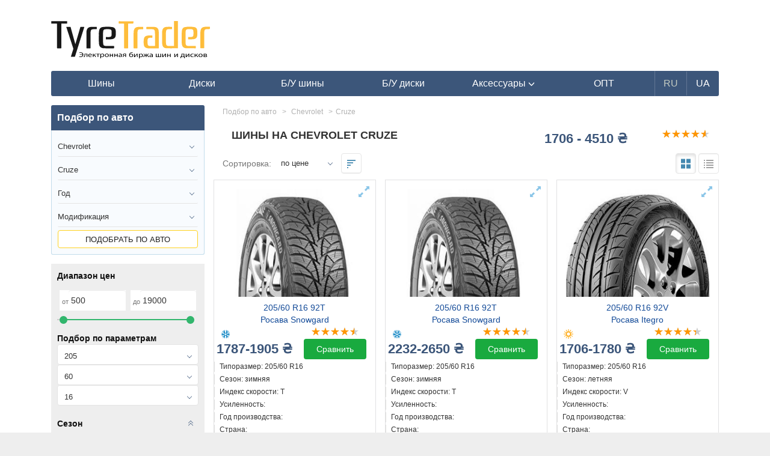

--- FILE ---
content_type: text/html; charset=UTF-8
request_url: https://tyretrader.ua/searchauto/tyres/chevrolet/cruze.html
body_size: 29042
content:
<!DOCTYPE html>
<html lang="en">
<head>
    <meta name="theme-color" content="#3c567a">
    <meta http-equiv="Content-Type" content="text/html; charset=utf-8"/>
    <meta name="viewport" content="width=device-width, initial-scale=1, maximum-scale=1.0, user-scalable=no">

    <meta name="HandheldFriendly" content="true">
    <meta name="MobileOptimized" content="width">
    <meta name="mobile-web-app-capable" content="yes">
    <meta name="apple-mobile-web-app-capable" content="yes">
    <meta name="apple-mobile-web-app-status-bar-style" content="black-translucent">
    <meta name="apple-mobile-web-app-title" content="TyreTrader">

    <link rel=apple-touch-icon href="img/icons/114.png">
    <link rel="apple-touch-startup-image" href="img/icons/182.png">
    <link rel="apple-touch-icon" sizes="182x182" href="img/icons/182.png">
    <link rel="apple-touch-icon" sizes="152x152" href="img/icons/152.png">
    <link rel="apple-touch-icon" sizes="114x114" href="img/icons/114.png">
    <link rel="apple-touch-icon" sizes="80x80" href="img/icons/80.png">
    <link rel="apple-touch-icon" sizes="72x72" href="img/icons/72.png">
    <link rel="apple-touch-icon" sizes="57x57" href="img/icons/57.png">
    <link rel="apple-touch-icon-precomposed" sizes="android-only" href="tm/icons/icons/icon57.png">

    <meta name="csrf-token" content="Yg4906pmE5goRPUxEsewC0EjlRHx2I1pHll85Zpr">
    <title>Шины на Chevrolet Cruze - купить резину - сравнить цены на колеса на TyreTrader</title>
    <meta name="robots" content="index,follow" />
    <meta name="description" content="➤Рекомендованная резина на Шевроле Круз-✅летние, зимние, всесезонные покрышки✅предложения в магазинах твоего города✅реальное наличие✅без переплат✅самовывоз✅доставка" /><meta property="og:description" content="➤Рекомендованная резина на Шевроле Круз-✅летние, зимние, всесезонные покрышки✅предложения в магазинах твоего города✅реальное наличие✅без переплат✅самовывоз✅доставка" /><meta name="twitter:description" content="➤Рекомендованная резина на Шевроле Круз-✅летние, зимние, всесезонные покрышки✅предложения в магазинах твоего города✅реальное наличие✅без переплат✅самовывоз✅доставка" />
    
    <link rel="shortcut icon" href="/favicon.ico" />
            
    
                        <link rel="alternate" href="https://tyretrader.ua/searchauto/tyres/chevrolet/cruze.html" hreflang="x-default" />
                <link rel="alternate" href="https://tyretrader.ua/searchauto/tyres/chevrolet/cruze.html" hreflang="ru" />
                    <link rel="alternate" href="https://tyretrader.ua/ua/searchauto/tyres/chevrolet/cruze.html" hreflang="uk" />
    
    <link rel="manifest" href="/manifest.json">



    <link rel="stylesheet" href="/bootstrap/css/bootstrap.css" media="screen" />
    <link rel="stylesheet" href="/css/style.css?ver=20210112"/>
    <link rel="stylesheet" href="/css/style_sizes.css?ver=20201224"/>
    
    
    <script>
        function defer(method, method2) {
            if (window.jQuery) {
                method();
            } else {
                setTimeout(function() { defer(method) }, 200);
            }
        }
    </script>

    <script>
        var currentLang = "ru";
        var defaultLang = "ru";
        var translations = {"more":"\u041f\u043e\u0434\u0440\u043e\u0431\u043d\u0435\u0435","more_at":"\u041f\u043e\u0434\u0440\u043e\u0431\u043d\u0435\u0435 \u043d\u0430","all":"\u0412\u0441\u0435","city":"\u0413\u043e\u0440\u043e\u0434","select":"\u041f\u043e\u0434\u043e\u0431\u0440\u0430\u0442\u044c","rating_required":"\u041d\u0435\u043e\u0431\u0445\u043e\u0434\u0438\u043c\u043e \u0432\u044b\u0441\u0442\u0430\u0432\u0438\u0442\u044c \u0440\u0435\u0439\u0442\u0438\u043d\u0433","not_all_fields_filled":"\u041d\u0435 \u0432\u0441\u0435 \u043f\u043e\u043b\u044f \u0437\u0430\u043f\u043e\u043b\u043d\u0435\u043d\u044b","hide":"\u0421\u043a\u0440\u044b\u0442\u044c","all_brands":"\u0412\u0441\u0435 \u0431\u0440\u0435\u043d\u0434\u044b"};
    </script>
</head>
<body class="" data-lang="ru">
        <div class="container">
        
            
        
        <div class="common_wrap">
            <div class="go_top"><span></span></div>

            <header>
    <div class="row">
        <div class="col-sm-3 col-xs-5 pad4-right">
            <div class="logo">
                                    <a href="https://tyretrader.ua">
                        <img class="img-responsive" src="/img/logo.svg" alt="Электронная биржа шин и дисков TyreTrader" title="Электронная биржа шин и дисков TyreTrader"/>
                    </a>
                            </div>
        </div>
                    <div class="col-xs-7 mob visible-xs">
                <div class="move two pull-right" data-move="menu" data-when="xs"></div>
                <div class="goto_account pull-right">
                    <span class="link" data-href="https://tyretrader.ua/account" title="Войти в личный кабинет">
                        <span class="glyphicon glyphicon-user" aria-hidden="true"></span>
                    </span>
                </div>
                <div class="move two pull-right" data-move="services" data-when="xs"></div>
            </div>
        
            </div>

    
    <div class="move one" data-move="menu" data-when="xs">
                    <nav id="main_menu" class="navbar navbar-inverse">
    <div class="navbar-header">
        <button type="button" class="navbar-toggle collapsed" data-toggle="collapse" data-target=".navbar-collapse">
            <span class="sr-only">Навигация</span>
            <span class="icon-bar"></span>
            <span class="icon-bar"></span>
            <span class="icon-bar"></span>
        </button>
    </div>

    <div class="navbar-collapse collapse">
        <ul class="nav navbar-nav">
                            <li >
                    <a href="https://tyretrader.ua/shiny.html"><span>Шины</span></a>
                </li>
            
                            <li >
                    <a href="https://tyretrader.ua/diski.html"><span>Диски</span></a>
                </li>
            
                            <li >
                    <a href="https://tyretrader.ua/used.html"><span>Б/У шины</span></a>
                </li>
            
                            <li >
                    <a href="https://tyretrader.ua/used/diski.html"><span>Б/У диски</span></a>
                </li>
            
            <li class=" dropdown show">
                                    <a href="https://tyretrader.ua/accessories.html" class="dropdown-toggle" role="button" id="dropdownMenuLink" data-toggle="dropdown">
                        <span>Аксессуары <span class="glyphicon glyphicon-menu-down" aria-hidden="true"></span></span>
                    </a>
                
                <ul class="dropdown-menu" aria-labelledby="dropdownMenuLink">
                                            <li class="dropdown-item"><a href="https://tyretrader.ua/centrovochnye_centriruyuschie_kol_ca_dlya_diskov.html">Центровочные кольца</a></li>
                    
                                            <li class="dropdown-item"><a href="https://tyretrader.ua/bolty_gayki_sekretki_dlya_avtomobil_nyh_diskov.html">Колесные болты и гайки</a></li>
                    
                                            <li class="dropdown-item"><a href="https://tyretrader.ua/nakleyki_na_kolpachki_dlya_diskov.html">Наклейки на колпачки, заглушки</a></li>
                    
                                            <li class="dropdown-item"><a href="https://tyretrader.ua/raznoe.html">Проставки для дисков</a></li>
                    
                                            <li class="dropdown-item"><a href="https://tyretrader.ua/sekretnye_bolty_i_gayki_sekterki.html">Секретки на колеса</a></li>
                    
                                            <li class="dropdown-item"><a href="https://tyretrader.ua/sekretki_mcgard.html">Секретки McGard</a></li>
                                    </ul>
            </li>

                            <li><a href="https://tyretrader.ua/wholesale.html"><span>ОПТ</span></a></li>
            
                                                <li class="lang current"><span>RU</span></li>
                                                                <li class="lang"><a href="https://tyretrader.ua/ua/searchauto/tyres/chevrolet/cruze.html"><span>UA</span></a></li>
                                    </ul>
    </div>
</nav>            </div>
</header>                <div class="row xs-mod_left_first">
        <div class="col-lg-9 col-md-9 col-sm-8 search_content main_content">
            <div class="page_content" itemscope itemtype="https://schema.org/Product">
                <div class="col-md-7 col-sm-6 col-xs-6">
                    <h1 class="page_title" itemprop="name">Шины на Chevrolet Cruze</h1>
                </div>
                <div class="col-md-3 col-sm-3 col-xs-6 text-right">
                                            <div itemprop="offers" itemscope itemtype="http://schema.org/AggregateOffer">
                            <meta itemprop="offerCount" content="30">
                            <meta itemprop="lowPrice" content="1706">
                            <meta itemprop="highPrice" content="4510">
                            <meta itemprop="priceCurrency" content="₴">

                                                            <div class="price_interval text-nowrap">1706 - 4510 ₴</div>
                                                    </div>
                                    </div>
                <div class="col-md-2 col-sm-3 col-xs-6">
                                            <div class="pull-right">
                            <div class="rating_wrap svg" title="4.59">
    
    <div class="empty_stars"></div>
    <div class="full_stars" style="width:91.8%"></div>
</div>
<div class="clearfix"></div>                        </div>
                                    </div>

                <div class="clearfix"></div>

                <div class="sort_wrap">
                    <label for="sort">Сортировка:</label>
                    <select id="sort" class="form-control order_list">
                        <option value="price" >по цене</option>
                        <option value="products_name" >по названию</option>
                    </select>
                    <span class="btn form-control sort-direction desc" title="сортировка по возрастанию/убыванию"></span>

                                            <span class="btn form-control block-view active" title="Блочный вид"></span>
                        <span class="btn form-control list-view" title="Вид списка"></span>
                                    </div>

                                                            <div class="models_table catalog row">
        
            
            
            
            
            
            
            
        

                    <div class="col-lg-4 col-sm-6">
                <div class="model_block_item ">
                    <div class="product_image">
                                                    <span class="link" href="/thumbnails/products/rosava-snowgard-1-jpg_center-55_1280-0.jpg" data-fancybox data-caption="Росава Snowgard 205/60 R16 92T">
                                <span class="glyphicon glyphicon-resize-full" aria-hidden="true"></span>
                                <img itemprop="image" class="img-responsive" src="/thumbnails/products/rosava-snowgard-1-jpg_crop-300-0.jpg" alt="Росава Snowgard 205/60 R16 92T"/>
                            </span>
                                            </div>

                    <div class="col-xs-12 product_name">
                        <a class="link" href="https://tyretrader.ua/product/rosava-snowgard-205-60-r16-92t.html" title="205/60 R16">
                                                            205/60 R16 92T <br>
                                Росава Snowgard
                                                    </a>
                    </div>

                    <div class="col-md-6 col-sm-12 col-xs-6">
                        <div class="text-nowrap">
                            <span class="season_icon winter pull-left" title="зимняя" ></span>

                                                                                                            </div>
                    </div>
                    <div class="col-md-6 col-sm-12 col-xs-6">
                        <div class="rating_wrap svg" title="4.5">
    
    <div class="empty_stars"></div>
    <div class="full_stars" style="width:90%"></div>
</div>                    </div>

                                            <div class="col-md-6 col-sm-12 col-xs-6 pad4">
                            <span class="price_interval text-nowrap">
                                                                    1787-1905 ₴
                                                            </span>
                        </div>
                        <div class="col-md-6 col-sm-12 col-xs-6 col-xs-6">
                                                            <span class="link btn btn-primary-green btn-block" data-href="https://tyretrader.ua/product/rosava-snowgard-205-60-r16-92t.html" title="205/60 R16">Сравнить</span>
                                                    </div>
                    
                    <div class="clearfix"></div>

                    <div class="model_params">
                        <div class="text-left"></div>
                        <div class="text-left">Типоразмер: 205/60 R16</div>
                        <div class="text-left">Сезон: зимняя</div>
                        <div class="text-left">Индекс скорости: T</div>
                        <div class="text-left">Усиленность: </div>
                        <div class="text-left">Год производства: </div>
                        <div class="text-left">Страна: </div>
                        <div class="text-left">
                                                            Все магазины: (2)
                                                    </div>
                    </div>

                    <div class="vpad10"></div>
                    
                </div>
            </div>
                    <div class="col-lg-4 col-sm-6">
                <div class="model_block_item ">
                    <div class="product_image">
                                                    <span class="link" href="/thumbnails/products/rosava-snowgard-1-jpg_center-55_1280-0.jpg" data-fancybox data-caption="Росава Snowgard 205/60 R16 92T (шип)">
                                <span class="glyphicon glyphicon-resize-full" aria-hidden="true"></span>
                                <img itemprop="image" class="img-responsive" src="/thumbnails/products/rosava-snowgard-1-jpg_crop-300-0.jpg" alt="Росава Snowgard 205/60 R16 92T (шип)"/>
                            </span>
                                            </div>

                    <div class="col-xs-12 product_name">
                        <a class="link" href="https://tyretrader.ua/product/rosava-snowgard-205-60-r16-92t-ship.html" title="205/60 R16  (шип)">
                                                            205/60 R16 92T <br>
                                Росава Snowgard
                                                    </a>
                    </div>

                    <div class="col-md-6 col-sm-12 col-xs-6">
                        <div class="text-nowrap">
                            <span class="season_icon winter pull-left" title="зимняя" ></span>

                                                                                                            </div>
                    </div>
                    <div class="col-md-6 col-sm-12 col-xs-6">
                        <div class="rating_wrap svg" title="4.5">
    
    <div class="empty_stars"></div>
    <div class="full_stars" style="width:90%"></div>
</div>                    </div>

                                            <div class="col-md-6 col-sm-12 col-xs-6 pad4">
                            <span class="price_interval text-nowrap">
                                                                    2232-2650 ₴
                                                            </span>
                        </div>
                        <div class="col-md-6 col-sm-12 col-xs-6 col-xs-6">
                                                            <span class="link btn btn-primary-green btn-block" data-href="https://tyretrader.ua/product/rosava-snowgard-205-60-r16-92t-ship.html" title="205/60 R16  (шип)">Сравнить</span>
                                                    </div>
                    
                    <div class="clearfix"></div>

                    <div class="model_params">
                        <div class="text-left"></div>
                        <div class="text-left">Типоразмер: 205/60 R16</div>
                        <div class="text-left">Сезон: зимняя</div>
                        <div class="text-left">Индекс скорости: T</div>
                        <div class="text-left">Усиленность: </div>
                        <div class="text-left">Год производства: </div>
                        <div class="text-left">Страна: </div>
                        <div class="text-left">
                                                            Все магазины: (2)
                                                    </div>
                    </div>

                    <div class="vpad10"></div>
                    
                </div>
            </div>
                    <div class="col-lg-4 col-sm-6">
                <div class="model_block_item ">
                    <div class="product_image">
                                                    <span class="link" href="/thumbnails/products/rosava-itegro-1-jpg_center-55_1280-0.jpg" data-fancybox data-caption="Росава Itegro 205/60 R16 92V">
                                <span class="glyphicon glyphicon-resize-full" aria-hidden="true"></span>
                                <img itemprop="image" class="img-responsive" src="/thumbnails/products/rosava-itegro-1-jpg_crop-300-0.jpg" alt="Росава Itegro 205/60 R16 92V"/>
                            </span>
                                            </div>

                    <div class="col-xs-12 product_name">
                        <a class="link" href="https://tyretrader.ua/product/rosava-itegro-205-60-r16-92v.html" title="205/60 R16">
                                                            205/60 R16 92V <br>
                                Росава Itegro
                                                    </a>
                    </div>

                    <div class="col-md-6 col-sm-12 col-xs-6">
                        <div class="text-nowrap">
                            <span class="season_icon summer pull-left" title="летняя" ></span>

                                                                                                            </div>
                    </div>
                    <div class="col-md-6 col-sm-12 col-xs-6">
                        <div class="rating_wrap svg" title="4.38">
    
    <div class="empty_stars"></div>
    <div class="full_stars" style="width:87.5%"></div>
</div>                    </div>

                                            <div class="col-md-6 col-sm-12 col-xs-6 pad4">
                            <span class="price_interval text-nowrap">
                                                                    1706-1780 ₴
                                                            </span>
                        </div>
                        <div class="col-md-6 col-sm-12 col-xs-6 col-xs-6">
                                                            <span class="link btn btn-primary-green btn-block" data-href="https://tyretrader.ua/product/rosava-itegro-205-60-r16-92v.html" title="205/60 R16">Сравнить</span>
                                                    </div>
                    
                    <div class="clearfix"></div>

                    <div class="model_params">
                        <div class="text-left"></div>
                        <div class="text-left">Типоразмер: 205/60 R16</div>
                        <div class="text-left">Сезон: летняя</div>
                        <div class="text-left">Индекс скорости: V</div>
                        <div class="text-left">Усиленность: </div>
                        <div class="text-left">Год производства: </div>
                        <div class="text-left">Страна: </div>
                        <div class="text-left">
                                                            Все магазины: (2)
                                                    </div>
                    </div>

                    <div class="vpad10"></div>
                    
                </div>
            </div>
                    <div class="col-lg-4 col-sm-6">
                <div class="model_block_item ">
                    <div class="product_image">
                                                    <span class="link" href="/thumbnails/products/zmax-ly688-1-jpg_center-55_1280-0.jpg" data-fancybox data-caption="Zmax LY688 205/60 R16 92V">
                                <span class="glyphicon glyphicon-resize-full" aria-hidden="true"></span>
                                <img itemprop="image" class="img-responsive" src="/thumbnails/products/zmax-ly688-1-jpg_crop-300-0.jpg" alt="Zmax LY688 205/60 R16 92V"/>
                            </span>
                                            </div>

                    <div class="col-xs-12 product_name">
                        <a class="link" href="https://tyretrader.ua/product/zmax-ly688-20560-r16-92v.html" title="205/60 R16">
                                                            205/60 R16 92V <br>
                                Zmax LY688
                                                    </a>
                    </div>

                    <div class="col-md-6 col-sm-12 col-xs-6">
                        <div class="text-nowrap">
                            <span class="season_icon summer pull-left" title="летняя" ></span>

                                                                                                            </div>
                    </div>
                    <div class="col-md-6 col-sm-12 col-xs-6">
                        <div class="rating_wrap svg" title="0">
    
    <div class="empty_stars"></div>
    <div class="full_stars" style="width:0%"></div>
</div>                    </div>

                                            <div class="col-md-6 col-sm-12 col-xs-6 pad4">
                            <span class="price_interval text-nowrap">
                                                                    1885 ₴
                                                            </span>
                        </div>
                        <div class="col-md-6 col-sm-12 col-xs-6 col-xs-6">
                                                            <span class="link btn btn-primary-green btn-block" onClick="ga('send', 'event', 'roznica', 'click', 'goto_page', 1)" data-target="_blank" data-href="/go/sid_20235_pid_2069795">В магазин</span>
                                                    </div>
                    
                    <div class="clearfix"></div>

                    <div class="model_params">
                        <div class="text-left"></div>
                        <div class="text-left">Типоразмер: 205/60 R16</div>
                        <div class="text-left">Сезон: летняя</div>
                        <div class="text-left">Индекс скорости: V</div>
                        <div class="text-left">Усиленность: </div>
                        <div class="text-left">Год производства: </div>
                        <div class="text-left">Страна: </div>
                        <div class="text-left">
                                                            Магазин: &quot;АВП ШИННА ЕРІ ГРУПА&quot;, ТОВ
                                                    </div>
                    </div>

                    <div class="vpad10"></div>
                    
                </div>
            </div>
                    <div class="col-lg-4 col-sm-6">
                <div class="model_block_item ">
                    <div class="product_image">
                                                    <span class="link" href="/thumbnails/products/zmax-landgema-1-jpg_center-55_1280-0.jpg" data-fancybox data-caption="Zmax Landgema 205/60 R16 92V 4PR">
                                <span class="glyphicon glyphicon-resize-full" aria-hidden="true"></span>
                                <img itemprop="image" class="img-responsive" src="/thumbnails/products/zmax-landgema-1-jpg_crop-300-0.jpg" alt="Zmax Landgema 205/60 R16 92V 4PR"/>
                            </span>
                                            </div>

                    <div class="col-xs-12 product_name">
                        <a class="link" href="https://tyretrader.ua/product/zmax-landgema-20560-r16-92v-4pr.html" title="205/60 R16  4PR">
                                                            205/60 R16 92V <br>
                                Zmax Landgema
                                                    </a>
                    </div>

                    <div class="col-md-6 col-sm-12 col-xs-6">
                        <div class="text-nowrap">
                            <span class="season_icon summer pull-left" title="летняя" ></span>

                                                                                                            </div>
                    </div>
                    <div class="col-md-6 col-sm-12 col-xs-6">
                        <div class="rating_wrap svg" title="0">
    
    <div class="empty_stars"></div>
    <div class="full_stars" style="width:0%"></div>
</div>                    </div>

                                            <div class="col-md-6 col-sm-12 col-xs-6 pad4">
                            <span class="price_interval text-nowrap">
                                                                    1750 ₴
                                                            </span>
                        </div>
                        <div class="col-md-6 col-sm-12 col-xs-6 col-xs-6">
                                                            <span class="link btn btn-primary-green btn-block" onClick="ga('send', 'event', 'roznica', 'click', 'goto_page', 1)" data-target="_blank" data-href="/go/sid_20235_pid_2274717">В магазин</span>
                                                    </div>
                    
                    <div class="clearfix"></div>

                    <div class="model_params">
                        <div class="text-left"></div>
                        <div class="text-left">Типоразмер: 205/60 R16</div>
                        <div class="text-left">Сезон: летняя</div>
                        <div class="text-left">Индекс скорости: V</div>
                        <div class="text-left">Усиленность: </div>
                        <div class="text-left">Год производства: </div>
                        <div class="text-left">Страна: </div>
                        <div class="text-left">
                                                            Магазин: &quot;АВП ШИННА ЕРІ ГРУПА&quot;, ТОВ
                                                    </div>
                    </div>

                    <div class="vpad10"></div>
                    
                </div>
            </div>
                    <div class="col-lg-4 col-sm-6">
                <div class="model_block_item ">
                    <div class="product_image">
                                                    <span class="link" href="/thumbnails/products/zeetex-wp-1000-1-jpg_center-55_1280-0.jpg" data-fancybox data-caption="Zeetex WP 1000 205/60 R16 92T">
                                <span class="glyphicon glyphicon-resize-full" aria-hidden="true"></span>
                                <img itemprop="image" class="img-responsive" src="/thumbnails/products/zeetex-wp-1000-1-jpg_crop-300-0.jpg" alt="Zeetex WP 1000 205/60 R16 92T"/>
                            </span>
                                            </div>

                    <div class="col-xs-12 product_name">
                        <a class="link" href="https://tyretrader.ua/product/zeetex-wp-1000-20560-r16-92t.html" title="205/60 R16">
                                                            205/60 R16 92T <br>
                                Zeetex WP 1000
                                                    </a>
                    </div>

                    <div class="col-md-6 col-sm-12 col-xs-6">
                        <div class="text-nowrap">
                            <span class="season_icon winter pull-left" title="зимняя" ></span>

                                                                                                            </div>
                    </div>
                    <div class="col-md-6 col-sm-12 col-xs-6">
                        <div class="rating_wrap svg" title="0">
    
    <div class="empty_stars"></div>
    <div class="full_stars" style="width:0%"></div>
</div>                    </div>

                                            <div class="col-md-6 col-sm-12 col-xs-6 pad4">
                            <span class="price_interval text-nowrap">
                                                                    2063-2385 ₴
                                                            </span>
                        </div>
                        <div class="col-md-6 col-sm-12 col-xs-6 col-xs-6">
                                                            <span class="link btn btn-primary-green btn-block" data-href="https://tyretrader.ua/product/zeetex-wp-1000-20560-r16-92t.html" title="205/60 R16">Сравнить</span>
                                                    </div>
                    
                    <div class="clearfix"></div>

                    <div class="model_params">
                        <div class="text-left"></div>
                        <div class="text-left">Типоразмер: 205/60 R16</div>
                        <div class="text-left">Сезон: зимняя</div>
                        <div class="text-left">Индекс скорости: T</div>
                        <div class="text-left">Усиленность: </div>
                        <div class="text-left">Год производства: 2020</div>
                        <div class="text-left">Страна: Китай</div>
                        <div class="text-left">
                                                            Все магазины: (2)
                                                    </div>
                    </div>

                    <div class="vpad10"></div>
                    
                </div>
            </div>
                    <div class="col-lg-4 col-sm-6">
                <div class="model_block_item ">
                    <div class="product_image">
                                                    <span class="link" href="/thumbnails/products/yokohama-ice-guard-ig53-1-jpg_center-55_1280-0.jpg" data-fancybox data-caption="Yokohama Ice Guard IG53 205/60 R16 96H XL">
                                <span class="glyphicon glyphicon-resize-full" aria-hidden="true"></span>
                                <img itemprop="image" class="img-responsive" src="/thumbnails/products/yokohama-ice-guard-ig53-1-jpg_crop-300-0.jpg" alt="Yokohama Ice Guard IG53 205/60 R16 96H XL"/>
                            </span>
                                            </div>

                    <div class="col-xs-12 product_name">
                        <a class="link" href="https://tyretrader.ua/product/yokohama-ice-guard-ig53-205-60-r16-96h-xl.html" title="205/60 R16">
                                                            205/60 R16 96H XL<br>
                                Yokohama Ice Guard IG53
                                                    </a>
                    </div>

                    <div class="col-md-6 col-sm-12 col-xs-6">
                        <div class="text-nowrap">
                            <span class="season_icon winter pull-left" title="зимняя" ></span>

                                                                                                            </div>
                    </div>
                    <div class="col-md-6 col-sm-12 col-xs-6">
                        <div class="rating_wrap svg" title="0">
    
    <div class="empty_stars"></div>
    <div class="full_stars" style="width:0%"></div>
</div>                    </div>

                                            <div class="col-md-6 col-sm-12 col-xs-6 pad4">
                            <span class="price_interval text-nowrap">
                                                                    4510 ₴
                                                            </span>
                        </div>
                        <div class="col-md-6 col-sm-12 col-xs-6 col-xs-6">
                                                            <span class="link btn btn-primary-green btn-block" onClick="ga('send', 'event', 'roznica', 'click', 'goto_page', 1)" data-target="_blank" data-href="/go/sid_597_pid_1953436">В магазин</span>
                                                    </div>
                    
                    <div class="clearfix"></div>

                    <div class="model_params">
                        <div class="text-left"></div>
                        <div class="text-left">Типоразмер: 205/60 R16</div>
                        <div class="text-left">Сезон: зимняя</div>
                        <div class="text-left">Индекс скорости: H</div>
                        <div class="text-left">Усиленность: XL</div>
                        <div class="text-left">Год производства: </div>
                        <div class="text-left">Страна: </div>
                        <div class="text-left">
                                                            Магазин: R20
                                                    </div>
                    </div>

                    <div class="vpad10"></div>
                    
                </div>
            </div>
                    <div class="col-lg-4 col-sm-6">
                <div class="model_block_item ">
                    <div class="product_image">
                                                    <span class="link" href="/thumbnails/products/yokohama-bluearth-winter-v906-1-jpg_center-55_1280-0.jpg" data-fancybox data-caption="Yokohama BluEarth Winter V906 205/60 R16 96H XL">
                                <span class="glyphicon glyphicon-resize-full" aria-hidden="true"></span>
                                <img itemprop="image" class="img-responsive" src="/thumbnails/products/yokohama-bluearth-winter-v906-1-jpg_crop-300-0.jpg" alt="Yokohama BluEarth Winter V906 205/60 R16 96H XL"/>
                            </span>
                                            </div>

                    <div class="col-xs-12 product_name">
                        <a class="link" href="https://tyretrader.ua/product/yokohama-bluearth-winter-v906-20560-r16-96h-xl.html" title="205/60 R16">
                                                            205/60 R16 96H XL<br>
                                Yokohama BluEarth Winter V906
                                                    </a>
                    </div>

                    <div class="col-md-6 col-sm-12 col-xs-6">
                        <div class="text-nowrap">
                            <span class="season_icon winter pull-left" title="зимняя" ></span>

                                                                                                            </div>
                    </div>
                    <div class="col-md-6 col-sm-12 col-xs-6">
                        <div class="rating_wrap svg" title="5">
    
    <div class="empty_stars"></div>
    <div class="full_stars" style="width:100%"></div>
</div>                    </div>

                                            <div class="col-md-6 col-sm-12 col-xs-6 pad4">
                            <span class="price_interval text-nowrap">
                                                                    4145-4401 ₴
                                                            </span>
                        </div>
                        <div class="col-md-6 col-sm-12 col-xs-6 col-xs-6">
                                                            <span class="link btn btn-primary-green btn-block" data-href="https://tyretrader.ua/product/yokohama-bluearth-winter-v906-20560-r16-96h-xl.html" title="205/60 R16">Сравнить</span>
                                                    </div>
                    
                    <div class="clearfix"></div>

                    <div class="model_params">
                        <div class="text-left"></div>
                        <div class="text-left">Типоразмер: 205/60 R16</div>
                        <div class="text-left">Сезон: зимняя</div>
                        <div class="text-left">Индекс скорости: H</div>
                        <div class="text-left">Усиленность: XL</div>
                        <div class="text-left">Год производства: </div>
                        <div class="text-left">Страна: </div>
                        <div class="text-left">
                                                            Все магазины: (2)
                                                    </div>
                    </div>

                    <div class="vpad10"></div>
                    
                </div>
            </div>
                    <div class="col-lg-4 col-sm-6">
                <div class="model_block_item ">
                    <div class="product_image">
                                                    <span class="link" href="/thumbnails/products/yokohama-bluearth-es32-1-jpg_center-55_1280-0.jpg" data-fancybox data-caption="Yokohama BluEarth ES32 205/60 R16 92H">
                                <span class="glyphicon glyphicon-resize-full" aria-hidden="true"></span>
                                <img itemprop="image" class="img-responsive" src="/thumbnails/products/yokohama-bluearth-es32-1-jpg_crop-300-0.jpg" alt="Yokohama BluEarth ES32 205/60 R16 92H"/>
                            </span>
                                            </div>

                    <div class="col-xs-12 product_name">
                        <a class="link" href="https://tyretrader.ua/product/yokohama-bluearth-es32-205-60-r16-92h.html" title="205/60 R16">
                                                            205/60 R16 92H <br>
                                Yokohama BluEarth ES32
                                                    </a>
                    </div>

                    <div class="col-md-6 col-sm-12 col-xs-6">
                        <div class="text-nowrap">
                            <span class="season_icon summer pull-left" title="летняя" ></span>

                                                                                                            </div>
                    </div>
                    <div class="col-md-6 col-sm-12 col-xs-6">
                        <div class="rating_wrap svg" title="0">
    
    <div class="empty_stars"></div>
    <div class="full_stars" style="width:0%"></div>
</div>                    </div>

                                            <div class="col-md-6 col-sm-12 col-xs-6 pad4">
                            <span class="price_interval text-nowrap">
                                                                    4280 ₴
                                                            </span>
                        </div>
                        <div class="col-md-6 col-sm-12 col-xs-6 col-xs-6">
                                                            <span class="link btn btn-primary-green btn-block" onClick="ga('send', 'event', 'roznica', 'click', 'goto_page', 1)" data-target="_blank" data-href="/go/sid_597_pid_820970">В магазин</span>
                                                    </div>
                    
                    <div class="clearfix"></div>

                    <div class="model_params">
                        <div class="text-left"></div>
                        <div class="text-left">Типоразмер: 205/60 R16</div>
                        <div class="text-left">Сезон: летняя</div>
                        <div class="text-left">Индекс скорости: H</div>
                        <div class="text-left">Усиленность: </div>
                        <div class="text-left">Год производства: </div>
                        <div class="text-left">Страна: </div>
                        <div class="text-left">
                                                            Магазин: R20
                                                    </div>
                    </div>

                    <div class="vpad10"></div>
                    
                </div>
            </div>
                    <div class="col-lg-4 col-sm-6">
                <div class="model_block_item ">
                    <div class="product_image">
                                                    <span class="link" href="/thumbnails/products/windforce-catchfors-h-p-1-jpg_center-55_1280-0.jpg" data-fancybox data-caption="Windforce Catchfors H/P 205/60 R16 92V">
                                <span class="glyphicon glyphicon-resize-full" aria-hidden="true"></span>
                                <img itemprop="image" class="img-responsive" src="/thumbnails/products/windforce-catchfors-h-p-1-jpg_crop-300-0.jpg" alt="Windforce Catchfors H/P 205/60 R16 92V"/>
                            </span>
                                            </div>

                    <div class="col-xs-12 product_name">
                        <a class="link" href="https://tyretrader.ua/product/windforce-catchfors-hp-20560-r16-92v.html" title="205/60 R16">
                                                            205/60 R16 92V <br>
                                Windforce Catchfors H/P
                                                    </a>
                    </div>

                    <div class="col-md-6 col-sm-12 col-xs-6">
                        <div class="text-nowrap">
                            <span class="season_icon summer pull-left" title="летняя" ></span>

                                                                                                            </div>
                    </div>
                    <div class="col-md-6 col-sm-12 col-xs-6">
                        <div class="rating_wrap svg" title="0">
    
    <div class="empty_stars"></div>
    <div class="full_stars" style="width:0%"></div>
</div>                    </div>

                                            <div class="col-md-6 col-sm-12 col-xs-6 pad4">
                            <span class="price_interval text-nowrap">
                                                                    2375 ₴
                                                            </span>
                        </div>
                        <div class="col-md-6 col-sm-12 col-xs-6 col-xs-6">
                                                            <span class="link btn btn-primary-green btn-block" onClick="ga('send', 'event', 'roznica', 'click', 'goto_page', 1)" data-target="_blank" data-href="/go/sid_597_pid_1834336">В магазин</span>
                                                    </div>
                    
                    <div class="clearfix"></div>

                    <div class="model_params">
                        <div class="text-left"></div>
                        <div class="text-left">Типоразмер: 205/60 R16</div>
                        <div class="text-left">Сезон: летняя</div>
                        <div class="text-left">Индекс скорости: V</div>
                        <div class="text-left">Усиленность: </div>
                        <div class="text-left">Год производства: </div>
                        <div class="text-left">Страна: </div>
                        <div class="text-left">
                                                            Магазин: R20
                                                    </div>
                    </div>

                    <div class="vpad10"></div>
                    
                </div>
            </div>
                    <div class="col-lg-4 col-sm-6">
                <div class="model_block_item ">
                    <div class="product_image">
                                                    <span class="link" href="/thumbnails/products/westlake-zupersnow-z-507-1-jpg_center-55_1280-0.jpg" data-fancybox data-caption="WestLake ZuperSnow Z-507 205/60 R16 92H">
                                <span class="glyphicon glyphicon-resize-full" aria-hidden="true"></span>
                                <img itemprop="image" class="img-responsive" src="/thumbnails/products/westlake-zupersnow-z-507-1-jpg_crop-300-0.jpg" alt="WestLake ZuperSnow Z-507 205/60 R16 92H"/>
                            </span>
                                            </div>

                    <div class="col-xs-12 product_name">
                        <a class="link" href="https://tyretrader.ua/product/westlake-zupersnow-z-507-205-60-r16-92h.html" title="205/60 R16">
                                                            205/60 R16 92H <br>
                                WestLake ZuperSnow Z-507
                                                    </a>
                    </div>

                    <div class="col-md-6 col-sm-12 col-xs-6">
                        <div class="text-nowrap">
                            <span class="season_icon winter pull-left" title="зимняя" ></span>

                                                            <span class="tyre_param fuel" title="топливная экономичность. экономия топлива">C</span>
                                                                                        <span class="tyre_param grip" title="сопротивление аквапланированию, езда в дождь">C</span>
                                                                                        <span class="tyre_param sound" title="уровень акустического шума, шумность, комфорт">72</span>
                                                    </div>
                    </div>
                    <div class="col-md-6 col-sm-12 col-xs-6">
                        <div class="rating_wrap svg" title="0">
    
    <div class="empty_stars"></div>
    <div class="full_stars" style="width:0%"></div>
</div>                    </div>

                                            <div class="col-md-6 col-sm-12 col-xs-6 pad4">
                            <span class="price_interval text-nowrap">
                                                                    2027-2085 ₴
                                                            </span>
                        </div>
                        <div class="col-md-6 col-sm-12 col-xs-6 col-xs-6">
                                                            <span class="link btn btn-primary-green btn-block" data-href="https://tyretrader.ua/product/westlake-zupersnow-z-507-205-60-r16-92h.html" title="205/60 R16">Сравнить</span>
                                                    </div>
                    
                    <div class="clearfix"></div>

                    <div class="model_params">
                        <div class="text-left"></div>
                        <div class="text-left">Типоразмер: 205/60 R16</div>
                        <div class="text-left">Сезон: зимняя</div>
                        <div class="text-left">Индекс скорости: H</div>
                        <div class="text-left">Усиленность: </div>
                        <div class="text-left">Год производства: </div>
                        <div class="text-left">Страна: </div>
                        <div class="text-left">
                                                            Все магазины: (2)
                                                    </div>
                    </div>

                    <div class="vpad10"></div>
                    
                </div>
            </div>
                    <div class="col-lg-4 col-sm-6">
                <div class="model_block_item ">
                    <div class="product_image">
                                                    <span class="link" href="/thumbnails/products/westlake-sw628-1-jpg_center-55_1280-0.jpg" data-fancybox data-caption="WestLake SW628 205/60 R16 92T">
                                <span class="glyphicon glyphicon-resize-full" aria-hidden="true"></span>
                                <img itemprop="image" class="img-responsive" src="/thumbnails/products/westlake-sw628-1-jpg_crop-300-0.jpg" alt="WestLake SW628 205/60 R16 92T"/>
                            </span>
                                            </div>

                    <div class="col-xs-12 product_name">
                        <a class="link" href="https://tyretrader.ua/product/westlake-sw628-20560-r16-92t.html" title="205/60 R16">
                                                            205/60 R16 92T <br>
                                WestLake SW628
                                                    </a>
                    </div>

                    <div class="col-md-6 col-sm-12 col-xs-6">
                        <div class="text-nowrap">
                            <span class="season_icon winter pull-left" title="зимняя" ></span>

                                                                                                            </div>
                    </div>
                    <div class="col-md-6 col-sm-12 col-xs-6">
                        <div class="rating_wrap svg" title="0">
    
    <div class="empty_stars"></div>
    <div class="full_stars" style="width:0%"></div>
</div>                    </div>

                                            <div class="col-md-6 col-sm-12 col-xs-6 pad4">
                            <span class="price_interval text-nowrap">
                                                                    2200 ₴
                                                            </span>
                        </div>
                        <div class="col-md-6 col-sm-12 col-xs-6 col-xs-6">
                                                            <span class="link btn btn-primary-green btn-block" onClick="ga('send', 'event', 'roznica', 'click', 'goto_page', 1)" data-target="_blank" data-href="/go/sid_597_pid_2236589">В магазин</span>
                                                    </div>
                    
                    <div class="clearfix"></div>

                    <div class="model_params">
                        <div class="text-left"></div>
                        <div class="text-left">Типоразмер: 205/60 R16</div>
                        <div class="text-left">Сезон: зимняя</div>
                        <div class="text-left">Индекс скорости: T</div>
                        <div class="text-left">Усиленность: </div>
                        <div class="text-left">Год производства: </div>
                        <div class="text-left">Страна: </div>
                        <div class="text-left">
                                                            Магазин: R20
                                                    </div>
                    </div>

                    <div class="vpad10"></div>
                    
                </div>
            </div>
                    <div class="col-lg-4 col-sm-6">
                <div class="model_block_item ">
                    <div class="product_image">
                                                    <span class="link" href="/thumbnails/products/1000006322-jpg_center-55_1280-0.jpg" data-fancybox data-caption="WestLake SW608 205/60 R16 92H">
                                <span class="glyphicon glyphicon-resize-full" aria-hidden="true"></span>
                                <img itemprop="image" class="img-responsive" src="/thumbnails/products/1000006322-jpg_crop-300-0.jpg" alt="WestLake SW608 205/60 R16 92H"/>
                            </span>
                                            </div>

                    <div class="col-xs-12 product_name">
                        <a class="link" href="https://tyretrader.ua/product/westlake-sw608-205-60-r16-92h.html" title="205/60 R16">
                                                            205/60 R16 92H <br>
                                WestLake SW608
                                                    </a>
                    </div>

                    <div class="col-md-6 col-sm-12 col-xs-6">
                        <div class="text-nowrap">
                            <span class="season_icon winter pull-left" title="зимняя" ></span>

                                                            <span class="tyre_param fuel" title="топливная экономичность. экономия топлива">C</span>
                                                                                        <span class="tyre_param grip" title="сопротивление аквапланированию, езда в дождь">C</span>
                                                                                        <span class="tyre_param sound" title="уровень акустического шума, шумность, комфорт">73</span>
                                                    </div>
                    </div>
                    <div class="col-md-6 col-sm-12 col-xs-6">
                        <div class="rating_wrap svg" title="0">
    
    <div class="empty_stars"></div>
    <div class="full_stars" style="width:0%"></div>
</div>                    </div>

                                            <div class="col-md-6 col-sm-12 col-xs-6 pad4">
                            <span class="price_interval text-nowrap">
                                                                    2074-2160 ₴
                                                            </span>
                        </div>
                        <div class="col-md-6 col-sm-12 col-xs-6 col-xs-6">
                                                            <span class="link btn btn-primary-green btn-block" data-href="https://tyretrader.ua/product/westlake-sw608-205-60-r16-92h.html" title="205/60 R16">Сравнить</span>
                                                    </div>
                    
                    <div class="clearfix"></div>

                    <div class="model_params">
                        <div class="text-left"></div>
                        <div class="text-left">Типоразмер: 205/60 R16</div>
                        <div class="text-left">Сезон: зимняя</div>
                        <div class="text-left">Индекс скорости: H</div>
                        <div class="text-left">Усиленность: </div>
                        <div class="text-left">Год производства: </div>
                        <div class="text-left">Страна: </div>
                        <div class="text-left">
                                                            Все магазины: (2)
                                                    </div>
                    </div>

                    <div class="vpad10"></div>
                    
                </div>
            </div>
                    <div class="col-lg-4 col-sm-6">
                <div class="model_block_item ">
                    <div class="product_image">
                                                    <span class="link" href="/thumbnails/products/waterfall-snow-hill-1-jpg_center-55_1280-0.jpg" data-fancybox data-caption="Waterfall Snow Hill 205/60 R16 96V XL">
                                <span class="glyphicon glyphicon-resize-full" aria-hidden="true"></span>
                                <img itemprop="image" class="img-responsive" src="/thumbnails/products/waterfall-snow-hill-1-jpg_crop-300-0.jpg" alt="Waterfall Snow Hill 205/60 R16 96V XL"/>
                            </span>
                                            </div>

                    <div class="col-xs-12 product_name">
                        <a class="link" href="https://tyretrader.ua/product/waterfall-snow-hill-20560-r16-96v-xl.html" title="205/60 R16">
                                                            205/60 R16 96V XL<br>
                                Waterfall Snow Hill
                                                    </a>
                    </div>

                    <div class="col-md-6 col-sm-12 col-xs-6">
                        <div class="text-nowrap">
                            <span class="season_icon winter pull-left" title="зимняя" ></span>

                                                                                                            </div>
                    </div>
                    <div class="col-md-6 col-sm-12 col-xs-6">
                        <div class="rating_wrap svg" title="0">
    
    <div class="empty_stars"></div>
    <div class="full_stars" style="width:0%"></div>
</div>                    </div>

                                            <div class="col-md-6 col-sm-12 col-xs-6 pad4">
                            <span class="price_interval text-nowrap">
                                                                    2334 ₴
                                                            </span>
                        </div>
                        <div class="col-md-6 col-sm-12 col-xs-6 col-xs-6">
                                                            <span class="link btn btn-primary-green btn-block" onClick="ga('send', 'event', 'roznica', 'click', 'goto_page', 1)" data-target="_blank" data-href="/go/sid_1020_pid_1920590">В магазин</span>
                                                    </div>
                    
                    <div class="clearfix"></div>

                    <div class="model_params">
                        <div class="text-left"></div>
                        <div class="text-left">Типоразмер: 205/60 R16</div>
                        <div class="text-left">Сезон: зимняя</div>
                        <div class="text-left">Индекс скорости: V</div>
                        <div class="text-left">Усиленность: XL</div>
                        <div class="text-left">Год производства: </div>
                        <div class="text-left">Страна: </div>
                        <div class="text-left">
                                                            Магазин: Атлант Шина
                                                    </div>
                    </div>

                    <div class="vpad10"></div>
                    
                </div>
            </div>
                    <div class="col-lg-4 col-sm-6">
                <div class="model_block_item ">
                    <div class="product_image">
                                                    <span class="link" href="/thumbnails/products/waterfall-eco-dynamic-1-jpg_center-55_1280-0.jpg" data-fancybox data-caption="Waterfall Eco Dynamic 205/60 R16 92V">
                                <span class="glyphicon glyphicon-resize-full" aria-hidden="true"></span>
                                <img itemprop="image" class="img-responsive" src="/thumbnails/products/waterfall-eco-dynamic-1-jpg_crop-300-0.jpg" alt="Waterfall Eco Dynamic 205/60 R16 92V"/>
                            </span>
                                            </div>

                    <div class="col-xs-12 product_name">
                        <a class="link" href="https://tyretrader.ua/product/waterfall-eco-dynamic-205-60-r16-92v.html" title="205/60 R16">
                                                            205/60 R16 92V <br>
                                Waterfall Eco Dynamic
                                                    </a>
                    </div>

                    <div class="col-md-6 col-sm-12 col-xs-6">
                        <div class="text-nowrap">
                            <span class="season_icon summer pull-left" title="летняя" ></span>

                                                                                                            </div>
                    </div>
                    <div class="col-md-6 col-sm-12 col-xs-6">
                        <div class="rating_wrap svg" title="0">
    
    <div class="empty_stars"></div>
    <div class="full_stars" style="width:0%"></div>
</div>                    </div>

                                            <div class="col-md-6 col-sm-12 col-xs-6 pad4">
                            <span class="price_interval text-nowrap">
                                                                    2500-2635 ₴
                                                            </span>
                        </div>
                        <div class="col-md-6 col-sm-12 col-xs-6 col-xs-6">
                                                            <span class="link btn btn-primary-green btn-block" data-href="https://tyretrader.ua/product/waterfall-eco-dynamic-205-60-r16-92v.html" title="205/60 R16">Сравнить</span>
                                                    </div>
                    
                    <div class="clearfix"></div>

                    <div class="model_params">
                        <div class="text-left"></div>
                        <div class="text-left">Типоразмер: 205/60 R16</div>
                        <div class="text-left">Сезон: летняя</div>
                        <div class="text-left">Индекс скорости: V</div>
                        <div class="text-left">Усиленность: </div>
                        <div class="text-left">Год производства: </div>
                        <div class="text-left">Страна: </div>
                        <div class="text-left">
                                                            Все магазины: (2)
                                                    </div>
                    </div>

                    <div class="vpad10"></div>
                    
                </div>
            </div>
                    <div class="col-lg-4 col-sm-6">
                <div class="model_block_item ">
                    <div class="product_image">
                                                    <span class="link" href="/thumbnails/products/wanli-sw631-1-jpg_center-55_1280-0.jpg" data-fancybox data-caption="Wanli SW631 205/60 R16 92H">
                                <span class="glyphicon glyphicon-resize-full" aria-hidden="true"></span>
                                <img itemprop="image" class="img-responsive" src="/thumbnails/products/wanli-sw631-1-jpg_crop-300-0.jpg" alt="Wanli SW631 205/60 R16 92H"/>
                            </span>
                                            </div>

                    <div class="col-xs-12 product_name">
                        <a class="link" href="https://tyretrader.ua/product/wanli-sw631-20560-r16-92h.html" title="205/60 R16">
                                                            205/60 R16 92H <br>
                                Wanli SW631
                                                    </a>
                    </div>

                    <div class="col-md-6 col-sm-12 col-xs-6">
                        <div class="text-nowrap">
                            <span class="season_icon winter pull-left" title="зимняя" ></span>

                                                                                                            </div>
                    </div>
                    <div class="col-md-6 col-sm-12 col-xs-6">
                        <div class="rating_wrap svg" title="0">
    
    <div class="empty_stars"></div>
    <div class="full_stars" style="width:0%"></div>
</div>                    </div>

                                            <div class="col-md-6 col-sm-12 col-xs-6 pad4">
                            <span class="price_interval text-nowrap">
                                                                    2335 ₴
                                                            </span>
                        </div>
                        <div class="col-md-6 col-sm-12 col-xs-6 col-xs-6">
                                                            <span class="link btn btn-primary-green btn-block" onClick="ga('send', 'event', 'roznica', 'click', 'goto_page', 1)" data-target="_blank" data-href="/go/sid_597_pid_2320197">В магазин</span>
                                                    </div>
                    
                    <div class="clearfix"></div>

                    <div class="model_params">
                        <div class="text-left"></div>
                        <div class="text-left">Типоразмер: 205/60 R16</div>
                        <div class="text-left">Сезон: зимняя</div>
                        <div class="text-left">Индекс скорости: H</div>
                        <div class="text-left">Усиленность: </div>
                        <div class="text-left">Год производства: </div>
                        <div class="text-left">Страна: </div>
                        <div class="text-left">
                                                            Магазин: R20
                                                    </div>
                    </div>

                    <div class="vpad10"></div>
                    
                </div>
            </div>
                    <div class="col-lg-4 col-sm-6">
                <div class="model_block_item ">
                    <div class="product_image">
                                                    <span class="link" href="/thumbnails/products/wanli-sw312-1-jpg_center-55_1280-0.jpg" data-fancybox data-caption="Wanli SW312 205/60 R16 92S">
                                <span class="glyphicon glyphicon-resize-full" aria-hidden="true"></span>
                                <img itemprop="image" class="img-responsive" src="/thumbnails/products/wanli-sw312-1-jpg_crop-300-0.jpg" alt="Wanli SW312 205/60 R16 92S"/>
                            </span>
                                            </div>

                    <div class="col-xs-12 product_name">
                        <a class="link" href="https://tyretrader.ua/product/wanli-sw312-20560-r16-92s.html" title="205/60 R16">
                                                            205/60 R16 92S <br>
                                Wanli SW312
                                                    </a>
                    </div>

                    <div class="col-md-6 col-sm-12 col-xs-6">
                        <div class="text-nowrap">
                            <span class="season_icon winter pull-left" title="зимняя" ></span>

                                                                                                            </div>
                    </div>
                    <div class="col-md-6 col-sm-12 col-xs-6">
                        <div class="rating_wrap svg" title="0">
    
    <div class="empty_stars"></div>
    <div class="full_stars" style="width:0%"></div>
</div>                    </div>

                                            <div class="col-md-6 col-sm-12 col-xs-6 pad4">
                            <span class="price_interval text-nowrap">
                                                                    2215 ₴
                                                            </span>
                        </div>
                        <div class="col-md-6 col-sm-12 col-xs-6 col-xs-6">
                                                            <span class="link btn btn-primary-green btn-block" onClick="ga('send', 'event', 'roznica', 'click', 'goto_page', 1)" data-target="_blank" data-href="/go/sid_597_pid_2318305">В магазин</span>
                                                    </div>
                    
                    <div class="clearfix"></div>

                    <div class="model_params">
                        <div class="text-left"></div>
                        <div class="text-left">Типоразмер: 205/60 R16</div>
                        <div class="text-left">Сезон: зимняя</div>
                        <div class="text-left">Индекс скорости: S</div>
                        <div class="text-left">Усиленность: </div>
                        <div class="text-left">Год производства: </div>
                        <div class="text-left">Страна: </div>
                        <div class="text-left">
                                                            Магазин: R20
                                                    </div>
                    </div>

                    <div class="vpad10"></div>
                    
                </div>
            </div>
                    <div class="col-lg-4 col-sm-6">
                <div class="model_block_item ">
                    <div class="product_image">
                                                    <span class="link" href="/thumbnails/products/wanli-sw211-1-jpg_center-55_1280-0.jpg" data-fancybox data-caption="Wanli SW211 205/60 R16 96H XL">
                                <span class="glyphicon glyphicon-resize-full" aria-hidden="true"></span>
                                <img itemprop="image" class="img-responsive" src="/thumbnails/products/wanli-sw211-1-jpg_crop-300-0.jpg" alt="Wanli SW211 205/60 R16 96H XL"/>
                            </span>
                                            </div>

                    <div class="col-xs-12 product_name">
                        <a class="link" href="https://tyretrader.ua/product/wanli-sw211-205-60-r16-96h-xl.html" title="205/60 R16">
                                                            205/60 R16 96H XL<br>
                                Wanli SW211
                                                    </a>
                    </div>

                    <div class="col-md-6 col-sm-12 col-xs-6">
                        <div class="text-nowrap">
                            <span class="season_icon winter pull-left" title="зимняя" ></span>

                                                                                                            </div>
                    </div>
                    <div class="col-md-6 col-sm-12 col-xs-6">
                        <div class="rating_wrap svg" title="0">
    
    <div class="empty_stars"></div>
    <div class="full_stars" style="width:0%"></div>
</div>                    </div>

                                            <div class="col-md-6 col-sm-12 col-xs-6 pad4">
                            <span class="price_interval text-nowrap">
                                                                    2250 ₴
                                                            </span>
                        </div>
                        <div class="col-md-6 col-sm-12 col-xs-6 col-xs-6">
                                                            <span class="link btn btn-primary-green btn-block" onClick="ga('send', 'event', 'roznica', 'click', 'goto_page', 1)" data-target="_blank" data-href="/go/sid_597_pid_517427">В магазин</span>
                                                    </div>
                    
                    <div class="clearfix"></div>

                    <div class="model_params">
                        <div class="text-left"></div>
                        <div class="text-left">Типоразмер: 205/60 R16</div>
                        <div class="text-left">Сезон: зимняя</div>
                        <div class="text-left">Индекс скорости: H</div>
                        <div class="text-left">Усиленность: XL</div>
                        <div class="text-left">Год производства: </div>
                        <div class="text-left">Страна: </div>
                        <div class="text-left">
                                                            Магазин: R20
                                                    </div>
                    </div>

                    <div class="vpad10"></div>
                    
                </div>
            </div>
                    <div class="col-lg-4 col-sm-6">
                <div class="model_block_item ">
                    <div class="product_image">
                                                    <span class="link" href="/thumbnails/products/wanli-sc501-4s-1-jpg_center-55_1280-0.jpg" data-fancybox data-caption="Wanli SC501 4S 205/60 R16 96V XL">
                                <span class="glyphicon glyphicon-resize-full" aria-hidden="true"></span>
                                <img itemprop="image" class="img-responsive" src="/thumbnails/products/wanli-sc501-4s-1-jpg_crop-300-0.jpg" alt="Wanli SC501 4S 205/60 R16 96V XL"/>
                            </span>
                                            </div>

                    <div class="col-xs-12 product_name">
                        <a class="link" href="https://tyretrader.ua/product/wanli-sc501-4s-20560-r16-96v-xl.html" title="205/60 R16">
                                                            205/60 R16 96V XL<br>
                                Wanli SC501 4S
                                                    </a>
                    </div>

                    <div class="col-md-6 col-sm-12 col-xs-6">
                        <div class="text-nowrap">
                            <span class="season_icon all pull-left" title="всесезонная" ></span>

                                                                                                            </div>
                    </div>
                    <div class="col-md-6 col-sm-12 col-xs-6">
                        <div class="rating_wrap svg" title="0">
    
    <div class="empty_stars"></div>
    <div class="full_stars" style="width:0%"></div>
</div>                    </div>

                                            <div class="col-md-6 col-sm-12 col-xs-6 pad4">
                            <span class="price_interval text-nowrap">
                                                                    2100 ₴
                                                            </span>
                        </div>
                        <div class="col-md-6 col-sm-12 col-xs-6 col-xs-6">
                                                            <span class="link btn btn-primary-green btn-block" onClick="ga('send', 'event', 'roznica', 'click', 'goto_page', 1)" data-target="_blank" data-href="/go/sid_597_pid_1161391">В магазин</span>
                                                    </div>
                    
                    <div class="clearfix"></div>

                    <div class="model_params">
                        <div class="text-left"></div>
                        <div class="text-left">Типоразмер: 205/60 R16</div>
                        <div class="text-left">Сезон: всесезонная</div>
                        <div class="text-left">Индекс скорости: V</div>
                        <div class="text-left">Усиленность: XL</div>
                        <div class="text-left">Год производства: </div>
                        <div class="text-left">Страна: </div>
                        <div class="text-left">
                                                            Магазин: R20
                                                    </div>
                    </div>

                    <div class="vpad10"></div>
                    
                </div>
            </div>
                    <div class="col-lg-4 col-sm-6">
                <div class="model_block_item ">
                    <div class="product_image">
                                                    <span class="link" href="/thumbnails/products/wanli-sa302-1-jpg_center-55_1280-0.jpg" data-fancybox data-caption="Wanli SA302 205/60 R16 96H XL">
                                <span class="glyphicon glyphicon-resize-full" aria-hidden="true"></span>
                                <img itemprop="image" class="img-responsive" src="/thumbnails/products/wanli-sa302-1-jpg_crop-300-0.jpg" alt="Wanli SA302 205/60 R16 96H XL"/>
                            </span>
                                            </div>

                    <div class="col-xs-12 product_name">
                        <a class="link" href="https://tyretrader.ua/product/wanli-sa302-20560-r16-96h-xl.html" title="205/60 R16">
                                                            205/60 R16 96H XL<br>
                                Wanli SA302
                                                    </a>
                    </div>

                    <div class="col-md-6 col-sm-12 col-xs-6">
                        <div class="text-nowrap">
                            <span class="season_icon summer pull-left" title="летняя" ></span>

                                                                                                            </div>
                    </div>
                    <div class="col-md-6 col-sm-12 col-xs-6">
                        <div class="rating_wrap svg" title="0">
    
    <div class="empty_stars"></div>
    <div class="full_stars" style="width:0%"></div>
</div>                    </div>

                                            <div class="col-md-6 col-sm-12 col-xs-6 pad4">
                            <span class="price_interval text-nowrap">
                                                                    2075 ₴
                                                            </span>
                        </div>
                        <div class="col-md-6 col-sm-12 col-xs-6 col-xs-6">
                                                            <span class="link btn btn-primary-green btn-block" onClick="ga('send', 'event', 'roznica', 'click', 'goto_page', 1)" data-target="_blank" data-href="/go/sid_597_pid_1774364">В магазин</span>
                                                    </div>
                    
                    <div class="clearfix"></div>

                    <div class="model_params">
                        <div class="text-left"></div>
                        <div class="text-left">Типоразмер: 205/60 R16</div>
                        <div class="text-left">Сезон: летняя</div>
                        <div class="text-left">Индекс скорости: H</div>
                        <div class="text-left">Усиленность: XL</div>
                        <div class="text-left">Год производства: </div>
                        <div class="text-left">Страна: </div>
                        <div class="text-left">
                                                            Магазин: R20
                                                    </div>
                    </div>

                    <div class="vpad10"></div>
                    
                </div>
            </div>
                    <div class="col-lg-4 col-sm-6">
                <div class="model_block_item ">
                    <div class="product_image">
                                                    <span class="link" href="/thumbnails/products/vredestein-wintrac-1-jpg_center-55_1280-0.jpg" data-fancybox data-caption="Vredestein Wintrac 205/60 R16 92H">
                                <span class="glyphicon glyphicon-resize-full" aria-hidden="true"></span>
                                <img itemprop="image" class="img-responsive" src="/thumbnails/products/vredestein-wintrac-1-jpg_crop-300-0.jpg" alt="Vredestein Wintrac 205/60 R16 92H"/>
                            </span>
                                            </div>

                    <div class="col-xs-12 product_name">
                        <a class="link" href="https://tyretrader.ua/product/vredestein-wintrac-20560-r16-92h.html" title="205/60 R16">
                                                            205/60 R16 92H <br>
                                Vredestein Wintrac
                                                    </a>
                    </div>

                    <div class="col-md-6 col-sm-12 col-xs-6">
                        <div class="text-nowrap">
                            <span class="season_icon winter pull-left" title="зимняя" ></span>

                                                                                                            </div>
                    </div>
                    <div class="col-md-6 col-sm-12 col-xs-6">
                        <div class="rating_wrap svg" title="5">
    
    <div class="empty_stars"></div>
    <div class="full_stars" style="width:100%"></div>
</div>                    </div>

                                            <div class="col-md-6 col-sm-12 col-xs-6 pad4">
                            <span class="price_interval text-nowrap">
                                                                    3490-3927 ₴
                                                            </span>
                        </div>
                        <div class="col-md-6 col-sm-12 col-xs-6 col-xs-6">
                                                            <span class="link btn btn-primary-green btn-block" data-href="https://tyretrader.ua/product/vredestein-wintrac-20560-r16-92h.html" title="205/60 R16">Сравнить</span>
                                                    </div>
                    
                    <div class="clearfix"></div>

                    <div class="model_params">
                        <div class="text-left"></div>
                        <div class="text-left">Типоразмер: 205/60 R16</div>
                        <div class="text-left">Сезон: зимняя</div>
                        <div class="text-left">Индекс скорости: H</div>
                        <div class="text-left">Усиленность: </div>
                        <div class="text-left">Год производства: </div>
                        <div class="text-left">Страна: </div>
                        <div class="text-left">
                                                            Все магазины: (3)
                                                    </div>
                    </div>

                    <div class="vpad10"></div>
                    
                </div>
            </div>
                    <div class="col-lg-4 col-sm-6">
                <div class="model_block_item ">
                    <div class="product_image">
                                                    <span class="link" href="/thumbnails/products/vredestein-ultrac-1-jpg_center-55_1280-0.jpg" data-fancybox data-caption="Vredestein Ultrac+ 205/60 R16 92H">
                                <span class="glyphicon glyphicon-resize-full" aria-hidden="true"></span>
                                <img itemprop="image" class="img-responsive" src="/thumbnails/products/vredestein-ultrac-1-jpg_crop-300-0.jpg" alt="Vredestein Ultrac+ 205/60 R16 92H"/>
                            </span>
                                            </div>

                    <div class="col-xs-12 product_name">
                        <a class="link" href="https://tyretrader.ua/product/vredestein-ultrac-plus-20560-r16-92h.html" title="205/60 R16">
                                                            205/60 R16 92H <br>
                                Vredestein Ultrac+
                                                    </a>
                    </div>

                    <div class="col-md-6 col-sm-12 col-xs-6">
                        <div class="text-nowrap">
                            <span class="season_icon summer pull-left" title="летняя" ></span>

                                                                                                            </div>
                    </div>
                    <div class="col-md-6 col-sm-12 col-xs-6">
                        <div class="rating_wrap svg" title="0">
    
    <div class="empty_stars"></div>
    <div class="full_stars" style="width:0%"></div>
</div>                    </div>

                                            <div class="col-md-6 col-sm-12 col-xs-6 pad4">
                            <span class="price_interval text-nowrap">
                                                                    3825-3880 ₴
                                                            </span>
                        </div>
                        <div class="col-md-6 col-sm-12 col-xs-6 col-xs-6">
                                                            <span class="link btn btn-primary-green btn-block" data-href="https://tyretrader.ua/product/vredestein-ultrac-plus-20560-r16-92h.html" title="205/60 R16">Сравнить</span>
                                                    </div>
                    
                    <div class="clearfix"></div>

                    <div class="model_params">
                        <div class="text-left"></div>
                        <div class="text-left">Типоразмер: 205/60 R16</div>
                        <div class="text-left">Сезон: летняя</div>
                        <div class="text-left">Индекс скорости: H</div>
                        <div class="text-left">Усиленность: </div>
                        <div class="text-left">Год производства: </div>
                        <div class="text-left">Страна: </div>
                        <div class="text-left">
                                                            Все магазины: (2)
                                                    </div>
                    </div>

                    <div class="vpad10"></div>
                    
                </div>
            </div>
                    <div class="col-lg-4 col-sm-6">
                <div class="model_block_item ">
                    <div class="product_image">
                                                    <span class="link" href="/thumbnails/products/vredestein-ultrac-1-jpg_center-55_1280-0.jpg" data-fancybox data-caption="Vredestein Ultrac 205/60 R16 92H">
                                <span class="glyphicon glyphicon-resize-full" aria-hidden="true"></span>
                                <img itemprop="image" class="img-responsive" src="/thumbnails/products/vredestein-ultrac-1-jpg_crop-300-0.jpg" alt="Vredestein Ultrac 205/60 R16 92H"/>
                            </span>
                                            </div>

                    <div class="col-xs-12 product_name">
                        <a class="link" href="https://tyretrader.ua/product/vredestein-ultrac-20560-r16-92h.html" title="205/60 R16">
                                                            205/60 R16 92H <br>
                                Vredestein Ultrac
                                                    </a>
                    </div>

                    <div class="col-md-6 col-sm-12 col-xs-6">
                        <div class="text-nowrap">
                            <span class="season_icon summer pull-left" title="летняя" ></span>

                                                                                                            </div>
                    </div>
                    <div class="col-md-6 col-sm-12 col-xs-6">
                        <div class="rating_wrap svg" title="3.75">
    
    <div class="empty_stars"></div>
    <div class="full_stars" style="width:75%"></div>
</div>                    </div>

                                            <div class="col-md-6 col-sm-12 col-xs-6 pad4">
                            <span class="price_interval text-nowrap">
                                                                    4440 ₴
                                                            </span>
                        </div>
                        <div class="col-md-6 col-sm-12 col-xs-6 col-xs-6">
                                                            <span class="link btn btn-primary-green btn-block" onClick="ga('send', 'event', 'roznica', 'click', 'goto_page', 1)" data-target="_blank" data-href="/go/sid_597_pid_1661485">В магазин</span>
                                                    </div>
                    
                    <div class="clearfix"></div>

                    <div class="model_params">
                        <div class="text-left"></div>
                        <div class="text-left">Типоразмер: 205/60 R16</div>
                        <div class="text-left">Сезон: летняя</div>
                        <div class="text-left">Индекс скорости: H</div>
                        <div class="text-left">Усиленность: </div>
                        <div class="text-left">Год производства: </div>
                        <div class="text-left">Страна: </div>
                        <div class="text-left">
                                                            Магазин: R20
                                                    </div>
                    </div>

                    <div class="vpad10"></div>
                    
                </div>
            </div>
                    <div class="col-lg-4 col-sm-6">
                <div class="model_block_item ">
                    <div class="product_image">
                                                    <span class="link" href="/thumbnails/products/vredestein-nord-trac-2-1-jpg_center-55_1280-0.jpg" data-fancybox data-caption="Vredestein Nord Trac 2 205/60 R16 96T XL">
                                <span class="glyphicon glyphicon-resize-full" aria-hidden="true"></span>
                                <img itemprop="image" class="img-responsive" src="/thumbnails/products/vredestein-nord-trac-2-1-jpg_crop-300-0.jpg" alt="Vredestein Nord Trac 2 205/60 R16 96T XL"/>
                            </span>
                                            </div>

                    <div class="col-xs-12 product_name">
                        <a class="link" href="https://tyretrader.ua/product/vredestein-nord-trac-2-205-60-r16-96t-xl.html" title="205/60 R16">
                                                            205/60 R16 96T XL<br>
                                Vredestein Nord Trac 2
                                                    </a>
                    </div>

                    <div class="col-md-6 col-sm-12 col-xs-6">
                        <div class="text-nowrap">
                            <span class="season_icon winter pull-left" title="зимняя" ></span>

                                                                                                            </div>
                    </div>
                    <div class="col-md-6 col-sm-12 col-xs-6">
                        <div class="rating_wrap svg" title="0">
    
    <div class="empty_stars"></div>
    <div class="full_stars" style="width:0%"></div>
</div>                    </div>

                                            <div class="col-md-6 col-sm-12 col-xs-6 pad4">
                            <span class="price_interval text-nowrap">
                                                                    3535-3837 ₴
                                                            </span>
                        </div>
                        <div class="col-md-6 col-sm-12 col-xs-6 col-xs-6">
                                                            <span class="link btn btn-primary-green btn-block" data-href="https://tyretrader.ua/product/vredestein-nord-trac-2-205-60-r16-96t-xl.html" title="205/60 R16">Сравнить</span>
                                                    </div>
                    
                    <div class="clearfix"></div>

                    <div class="model_params">
                        <div class="text-left"></div>
                        <div class="text-left">Типоразмер: 205/60 R16</div>
                        <div class="text-left">Сезон: зимняя</div>
                        <div class="text-left">Индекс скорости: T</div>
                        <div class="text-left">Усиленность: XL</div>
                        <div class="text-left">Год производства: 2024</div>
                        <div class="text-left">Страна: Нідерланди</div>
                        <div class="text-left">
                                                            Все магазины: (3)
                                                    </div>
                    </div>

                    <div class="vpad10"></div>
                    
                </div>
            </div>
                    <div class="col-lg-4 col-sm-6">
                <div class="model_block_item ">
                    <div class="product_image">
                                                    <span class="link" href="/thumbnails/products/viking-wintech-1-jpg_center-55_1280-0.jpg" data-fancybox data-caption="Viking WinTech 205/60 R16 96H XL">
                                <span class="glyphicon glyphicon-resize-full" aria-hidden="true"></span>
                                <img itemprop="image" class="img-responsive" src="/thumbnails/products/viking-wintech-1-jpg_crop-300-0.jpg" alt="Viking WinTech 205/60 R16 96H XL"/>
                            </span>
                                            </div>

                    <div class="col-xs-12 product_name">
                        <a class="link" href="https://tyretrader.ua/product/viking-wintech-205-60-r16-96h-xl.html" title="205/60 R16">
                                                            205/60 R16 96H XL<br>
                                Viking WinTech
                                                    </a>
                    </div>

                    <div class="col-md-6 col-sm-12 col-xs-6">
                        <div class="text-nowrap">
                            <span class="season_icon winter pull-left" title="зимняя" ></span>

                                                            <span class="tyre_param fuel" title="топливная экономичность. экономия топлива">E</span>
                                                                                        <span class="tyre_param grip" title="сопротивление аквапланированию, езда в дождь">C</span>
                                                                                        <span class="tyre_param sound" title="уровень акустического шума, шумность, комфорт">72</span>
                                                    </div>
                    </div>
                    <div class="col-md-6 col-sm-12 col-xs-6">
                        <div class="rating_wrap svg" title="0">
    
    <div class="empty_stars"></div>
    <div class="full_stars" style="width:0%"></div>
</div>                    </div>

                                            <div class="col-md-6 col-sm-12 col-xs-6 pad4">
                            <span class="price_interval text-nowrap">
                                                                    3385 ₴
                                                            </span>
                        </div>
                        <div class="col-md-6 col-sm-12 col-xs-6 col-xs-6">
                                                            <span class="link btn btn-primary-green btn-block" onClick="ga('send', 'event', 'roznica', 'click', 'goto_page', 1)" data-target="_blank" data-href="/go/sid_597_pid_882108">В магазин</span>
                                                    </div>
                    
                    <div class="clearfix"></div>

                    <div class="model_params">
                        <div class="text-left"></div>
                        <div class="text-left">Типоразмер: 205/60 R16</div>
                        <div class="text-left">Сезон: зимняя</div>
                        <div class="text-left">Индекс скорости: H</div>
                        <div class="text-left">Усиленность: XL</div>
                        <div class="text-left">Год производства: </div>
                        <div class="text-left">Страна: </div>
                        <div class="text-left">
                                                            Магазин: R20
                                                    </div>
                    </div>

                    <div class="vpad10"></div>
                    
                </div>
            </div>
                    <div class="col-lg-4 col-sm-6">
                <div class="model_block_item ">
                    <div class="product_image">
                                                    <span class="link" href="/thumbnails/products/viking-protech-newgen-1-jpg_center-55_1280-0.jpg" data-fancybox data-caption="Viking Protech NewGen 205/60 R16 92H">
                                <span class="glyphicon glyphicon-resize-full" aria-hidden="true"></span>
                                <img itemprop="image" class="img-responsive" src="/thumbnails/products/viking-protech-newgen-1-jpg_crop-300-0.jpg" alt="Viking Protech NewGen 205/60 R16 92H"/>
                            </span>
                                            </div>

                    <div class="col-xs-12 product_name">
                        <a class="link" href="https://tyretrader.ua/product/viking-protech-newgen-20560-r16-92h.html" title="205/60 R16">
                                                            205/60 R16 92H <br>
                                Viking Protech NewGen
                                                    </a>
                    </div>

                    <div class="col-md-6 col-sm-12 col-xs-6">
                        <div class="text-nowrap">
                            <span class="season_icon summer pull-left" title="летняя" ></span>

                                                                                                            </div>
                    </div>
                    <div class="col-md-6 col-sm-12 col-xs-6">
                        <div class="rating_wrap svg" title="0">
    
    <div class="empty_stars"></div>
    <div class="full_stars" style="width:0%"></div>
</div>                    </div>

                                            <div class="col-md-6 col-sm-12 col-xs-6 pad4">
                            <span class="price_interval text-nowrap">
                                                                    3219-3300 ₴
                                                            </span>
                        </div>
                        <div class="col-md-6 col-sm-12 col-xs-6 col-xs-6">
                                                            <span class="link btn btn-primary-green btn-block" data-href="https://tyretrader.ua/product/viking-protech-newgen-20560-r16-92h.html" title="205/60 R16">Сравнить</span>
                                                    </div>
                    
                    <div class="clearfix"></div>

                    <div class="model_params">
                        <div class="text-left"></div>
                        <div class="text-left">Типоразмер: 205/60 R16</div>
                        <div class="text-left">Сезон: летняя</div>
                        <div class="text-left">Индекс скорости: H</div>
                        <div class="text-left">Усиленность: </div>
                        <div class="text-left">Год производства: </div>
                        <div class="text-left">Страна: </div>
                        <div class="text-left">
                                                            Все магазины: (2)
                                                    </div>
                    </div>

                    <div class="vpad10"></div>
                    
                </div>
            </div>
                    <div class="col-lg-4 col-sm-6">
                <div class="model_block_item ">
                    <div class="product_image">
                                                    <span class="link" href="/thumbnails/products/viking-fourtech-plus-1-jpg_center-55_1280-0.jpg" data-fancybox data-caption="Viking FourTech Plus 205/60 R16 96H XL">
                                <span class="glyphicon glyphicon-resize-full" aria-hidden="true"></span>
                                <img itemprop="image" class="img-responsive" src="/thumbnails/products/viking-fourtech-plus-1-jpg_crop-300-0.jpg" alt="Viking FourTech Plus 205/60 R16 96H XL"/>
                            </span>
                                            </div>

                    <div class="col-xs-12 product_name">
                        <a class="link" href="https://tyretrader.ua/product/viking-fourtech-plus-20560-r16-96h-xl.html" title="205/60 R16">
                                                            205/60 R16 96H XL<br>
                                Viking FourTech Plus
                                                    </a>
                    </div>

                    <div class="col-md-6 col-sm-12 col-xs-6">
                        <div class="text-nowrap">
                            <span class="season_icon all pull-left" title="всесезонная" ></span>

                                                                                                            </div>
                    </div>
                    <div class="col-md-6 col-sm-12 col-xs-6">
                        <div class="rating_wrap svg" title="0">
    
    <div class="empty_stars"></div>
    <div class="full_stars" style="width:0%"></div>
</div>                    </div>

                                            <div class="col-md-6 col-sm-12 col-xs-6 pad4">
                            <span class="price_interval text-nowrap">
                                                                    3910 ₴
                                                            </span>
                        </div>
                        <div class="col-md-6 col-sm-12 col-xs-6 col-xs-6">
                                                            <span class="link btn btn-primary-green btn-block" onClick="ga('send', 'event', 'roznica', 'click', 'goto_page', 1)" data-target="_blank" data-href="/go/sid_597_pid_2103060">В магазин</span>
                                                    </div>
                    
                    <div class="clearfix"></div>

                    <div class="model_params">
                        <div class="text-left"></div>
                        <div class="text-left">Типоразмер: 205/60 R16</div>
                        <div class="text-left">Сезон: всесезонная</div>
                        <div class="text-left">Индекс скорости: H</div>
                        <div class="text-left">Усиленность: XL</div>
                        <div class="text-left">Год производства: </div>
                        <div class="text-left">Страна: </div>
                        <div class="text-left">
                                                            Магазин: R20
                                                    </div>
                    </div>

                    <div class="vpad10"></div>
                    
                </div>
            </div>
                    <div class="col-lg-4 col-sm-6">
                <div class="model_block_item ">
                    <div class="product_image">
                                                    <span class="link" href="/thumbnails/products/uniroyal-winterexpert-1-jpg_center-55_1280-0.jpg" data-fancybox data-caption="Uniroyal WinterExpert 205/60 R16 92H">
                                <span class="glyphicon glyphicon-resize-full" aria-hidden="true"></span>
                                <img itemprop="image" class="img-responsive" src="/thumbnails/products/uniroyal-winterexpert-1-jpg_crop-300-0.jpg" alt="Uniroyal WinterExpert 205/60 R16 92H"/>
                            </span>
                                            </div>

                    <div class="col-xs-12 product_name">
                        <a class="link" href="https://tyretrader.ua/product/uniroyal-winterexpert-20560-r16-92h.html" title="205/60 R16">
                                                            205/60 R16 92H <br>
                                Uniroyal WinterExpert
                                                    </a>
                    </div>

                    <div class="col-md-6 col-sm-12 col-xs-6">
                        <div class="text-nowrap">
                            <span class="season_icon winter pull-left" title="зимняя" ></span>

                                                                                                            </div>
                    </div>
                    <div class="col-md-6 col-sm-12 col-xs-6">
                        <div class="rating_wrap svg" title="5">
    
    <div class="empty_stars"></div>
    <div class="full_stars" style="width:100%"></div>
</div>                    </div>

                                            <div class="col-md-6 col-sm-12 col-xs-6 pad4">
                            <span class="price_interval text-nowrap">
                                                                    3630 ₴
                                                            </span>
                        </div>
                        <div class="col-md-6 col-sm-12 col-xs-6 col-xs-6">
                                                            <span class="link btn btn-primary-green btn-block" onClick="ga('send', 'event', 'roznica', 'click', 'goto_page', 1)" data-target="_blank" data-href="/go/sid_597_pid_1755720">В магазин</span>
                                                    </div>
                    
                    <div class="clearfix"></div>

                    <div class="model_params">
                        <div class="text-left"></div>
                        <div class="text-left">Типоразмер: 205/60 R16</div>
                        <div class="text-left">Сезон: зимняя</div>
                        <div class="text-left">Индекс скорости: H</div>
                        <div class="text-left">Усиленность: </div>
                        <div class="text-left">Год производства: </div>
                        <div class="text-left">Страна: </div>
                        <div class="text-left">
                                                            Магазин: R20
                                                    </div>
                    </div>

                    <div class="vpad10"></div>
                    
                </div>
            </div>
                    <div class="col-lg-4 col-sm-6">
                <div class="model_block_item ">
                    <div class="product_image">
                                                    <span class="link" href="/thumbnails/products/uniroyal-rain-expert-5-1-jpg_center-55_1280-0.jpg" data-fancybox data-caption="Uniroyal Rain Expert 5 205/60 R16 92H">
                                <span class="glyphicon glyphicon-resize-full" aria-hidden="true"></span>
                                <img itemprop="image" class="img-responsive" src="/thumbnails/products/uniroyal-rain-expert-5-1-jpg_crop-300-0.jpg" alt="Uniroyal Rain Expert 5 205/60 R16 92H"/>
                            </span>
                                            </div>

                    <div class="col-xs-12 product_name">
                        <a class="link" href="https://tyretrader.ua/product/uniroyal-rain-expert-5-20560-r16-92h.html" title="205/60 R16">
                                                            205/60 R16 92H <br>
                                Uniroyal Rain Expert 5
                                                    </a>
                    </div>

                    <div class="col-md-6 col-sm-12 col-xs-6">
                        <div class="text-nowrap">
                            <span class="season_icon summer pull-left" title="летняя" ></span>

                                                                                                            </div>
                    </div>
                    <div class="col-md-6 col-sm-12 col-xs-6">
                        <div class="rating_wrap svg" title="0">
    
    <div class="empty_stars"></div>
    <div class="full_stars" style="width:0%"></div>
</div>                    </div>

                                            <div class="col-md-6 col-sm-12 col-xs-6 pad4">
                            <span class="price_interval text-nowrap">
                                                                    3805-3960 ₴
                                                            </span>
                        </div>
                        <div class="col-md-6 col-sm-12 col-xs-6 col-xs-6">
                                                            <span class="link btn btn-primary-green btn-block" data-href="https://tyretrader.ua/product/uniroyal-rain-expert-5-20560-r16-92h.html" title="205/60 R16">Сравнить</span>
                                                    </div>
                    
                    <div class="clearfix"></div>

                    <div class="model_params">
                        <div class="text-left"></div>
                        <div class="text-left">Типоразмер: 205/60 R16</div>
                        <div class="text-left">Сезон: летняя</div>
                        <div class="text-left">Индекс скорости: H</div>
                        <div class="text-left">Усиленность: </div>
                        <div class="text-left">Год производства: 2024</div>
                        <div class="text-left">Страна: Німеччина</div>
                        <div class="text-left">
                                                            Все магазины: (2)
                                                    </div>
                    </div>

                    <div class="vpad10"></div>
                    
                </div>
            </div>
                    <div class="col-lg-4 col-sm-6">
                <div class="model_block_item ">
                    <div class="product_image">
                                                    <span class="link" href="/thumbnails/products/uniroyal-rain-expert-5-1-jpg_center-55_1280-0.jpg" data-fancybox data-caption="Uniroyal Rain Expert 5 205/60 R16 92V">
                                <span class="glyphicon glyphicon-resize-full" aria-hidden="true"></span>
                                <img itemprop="image" class="img-responsive" src="/thumbnails/products/uniroyal-rain-expert-5-1-jpg_crop-300-0.jpg" alt="Uniroyal Rain Expert 5 205/60 R16 92V"/>
                            </span>
                                            </div>

                    <div class="col-xs-12 product_name">
                        <a class="link" href="https://tyretrader.ua/product/uniroyal-rain-expert-5-20560-r16-92v.html" title="205/60 R16">
                                                            205/60 R16 92V <br>
                                Uniroyal Rain Expert 5
                                                    </a>
                    </div>

                    <div class="col-md-6 col-sm-12 col-xs-6">
                        <div class="text-nowrap">
                            <span class="season_icon summer pull-left" title="летняя" ></span>

                                                                                                            </div>
                    </div>
                    <div class="col-md-6 col-sm-12 col-xs-6">
                        <div class="rating_wrap svg" title="0">
    
    <div class="empty_stars"></div>
    <div class="full_stars" style="width:0%"></div>
</div>                    </div>

                                            <div class="col-md-6 col-sm-12 col-xs-6 pad4">
                            <span class="price_interval text-nowrap">
                                                                    4070-4104 ₴
                                                            </span>
                        </div>
                        <div class="col-md-6 col-sm-12 col-xs-6 col-xs-6">
                                                            <span class="link btn btn-primary-green btn-block" data-href="https://tyretrader.ua/product/uniroyal-rain-expert-5-20560-r16-92v.html" title="205/60 R16">Сравнить</span>
                                                    </div>
                    
                    <div class="clearfix"></div>

                    <div class="model_params">
                        <div class="text-left"></div>
                        <div class="text-left">Типоразмер: 205/60 R16</div>
                        <div class="text-left">Сезон: летняя</div>
                        <div class="text-left">Индекс скорости: V</div>
                        <div class="text-left">Усиленность: </div>
                        <div class="text-left">Год производства: </div>
                        <div class="text-left">Страна: </div>
                        <div class="text-left">
                                                            Все магазины: (2)
                                                    </div>
                    </div>

                    <div class="vpad10"></div>
                    
                </div>
            </div>
            </div>
                                    
                
                
                                    
                
                                    <div class="brand_reviews_wrap">
                        <h3 class="reviews title pull-left">Новые отзывы</h3>
<div class="clearfix"></div>
<div class="reviews_wrap">
                        <div class="reviews_item" itemprop="review" itemscope itemtype="http://schema.org/Review">
                <meta itemprop="datePublished" content="2021-07-28 16:49:52">

                                                            <meta itemprop="itemReviewed" content="Vredestein Ultrac">
                        <div class="reviews_model_name">
                            Vredestein Ultrac
                        </div>
                                                                    <div class="reviews_text" itemprop="reviewBody">Цена нормальная, все что хотел от резины - в ней есть.</div>
                <div class="user_name" itemprop="author">Денис</div>
                <div class="rating_wrap svg" title="5">
            <div itemprop="reviewRating" itemscope="" itemtype="http://schema.org/Rating">
            <meta itemprop="worstRating" content="0">
            <meta itemprop="ratingValue" content="5">
            <meta itemprop="bestRating" content="5">
        </div>
    
    <div class="empty_stars"></div>
    <div class="full_stars" style="width:100%"></div>
</div>                <div class="clearfix"></div>
            </div>
                    <div class="reviews_item" itemprop="review" itemscope itemtype="http://schema.org/Review">
                <meta itemprop="datePublished" content="2021-07-28 16:49:17">

                                                            <meta itemprop="itemReviewed" content="Vredestein Ultrac">
                        <div class="reviews_model_name">
                            Vredestein Ultrac
                        </div>
                                                                    <div class="reviews_text" itemprop="reviewBody">Уже три месяца езжу, никаких минусов не заметил.</div>
                <div class="user_name" itemprop="author">Леша</div>
                <div class="rating_wrap svg" title="5">
            <div itemprop="reviewRating" itemscope="" itemtype="http://schema.org/Rating">
            <meta itemprop="worstRating" content="0">
            <meta itemprop="ratingValue" content="5">
            <meta itemprop="bestRating" content="5">
        </div>
    
    <div class="empty_stars"></div>
    <div class="full_stars" style="width:100%"></div>
</div>                <div class="clearfix"></div>
            </div>
                    <div class="reviews_item" itemprop="review" itemscope itemtype="http://schema.org/Review">
                <meta itemprop="datePublished" content="2020-09-15 19:07:48">

                                                            <meta itemprop="itemReviewed" content="Vredestein Wintrac">
                        <div class="reviews_model_name">
                            Vredestein Wintrac
                        </div>
                                                                    <div class="reviews_text" itemprop="reviewBody">Хочу купить, когда будет в продаже?</div>
                <div class="user_name" itemprop="author">Леша</div>
                <div class="rating_wrap svg" title="5">
            <div itemprop="reviewRating" itemscope="" itemtype="http://schema.org/Rating">
            <meta itemprop="worstRating" content="0">
            <meta itemprop="ratingValue" content="5">
            <meta itemprop="bestRating" content="5">
        </div>
    
    <div class="empty_stars"></div>
    <div class="full_stars" style="width:100%"></div>
</div>                <div class="clearfix"></div>
            </div>
                    <div class="reviews_item" itemprop="review" itemscope itemtype="http://schema.org/Review">
                <meta itemprop="datePublished" content="2020-09-15 19:07:04">

                                                            <meta itemprop="itemReviewed" content="Vredestein Wintrac">
                        <div class="reviews_model_name">
                            Vredestein Wintrac
                        </div>
                                                                    <div class="reviews_text" itemprop="reviewBody">Ждем цены и типоразмеры.</div>
                <div class="user_name" itemprop="author">Тарас</div>
                <div class="rating_wrap svg" title="5">
            <div itemprop="reviewRating" itemscope="" itemtype="http://schema.org/Rating">
            <meta itemprop="worstRating" content="0">
            <meta itemprop="ratingValue" content="5">
            <meta itemprop="bestRating" content="5">
        </div>
    
    <div class="empty_stars"></div>
    <div class="full_stars" style="width:100%"></div>
</div>                <div class="clearfix"></div>
            </div>
                    <div class="reviews_item" itemprop="review" itemscope itemtype="http://schema.org/Review">
                <meta itemprop="datePublished" content="2020-09-15 19:05:30">

                                                            <meta itemprop="itemReviewed" content="Uniroyal WinterExpert">
                        <div class="reviews_model_name">
                            Uniroyal WinterExpert
                        </div>
                                                                    <div class="reviews_text" itemprop="reviewBody">Для каких авто подходит?</div>
                <div class="user_name" itemprop="author">Славик</div>
                <div class="rating_wrap svg" title="5">
            <div itemprop="reviewRating" itemscope="" itemtype="http://schema.org/Rating">
            <meta itemprop="worstRating" content="0">
            <meta itemprop="ratingValue" content="5">
            <meta itemprop="bestRating" content="5">
        </div>
    
    <div class="empty_stars"></div>
    <div class="full_stars" style="width:100%"></div>
</div>                <div class="clearfix"></div>
            </div>
        
        
        <div class="clearfix"></div>
</div>                    </div>
                
                            </div>

            <div class="breadcrumb_wrap seo_breadcrumb">
    <ul class="breadcrumb" itemscope itemtype=&quot;http://schema.org/BreadcrumbList&quot;>
        
            
        
                                    <li itemscope itemprop="itemListElement" itemtype="https://schema.org/ListItem">
                    <a href="https://tyretrader.ua/searchauto/tyres.html" itemprop="item"><span itemprop="name">Подбор по авто</span></a>
                    <meta itemprop="position" content="1" />
                </li>
                                                <li itemscope itemprop="itemListElement" itemtype="https://schema.org/ListItem">
                    <a href="https://tyretrader.ua/searchauto/tyres/chevrolet.html" itemprop="item"><span itemprop="name">Chevrolet</span></a>
                    <meta itemprop="position" content="2" />
                </li>
                                                <li class="active_breadcrumb">Cruze</li>
                        </ul>
</div>        </div><!-- end search_content -->
        <div class="col-lg-3 col-md-3 col-sm-4 left_side">
            <div class="left_block">
    <div class="search_block_title">Подбор по авто</div>
    <div class="search_block_content search-by-auto-4" data-type="2">
                    <select name="car-brand" class="form-control car-brand">
                <option class="first_options" value="" disabled="" selected="">Бренд авто</option>
                                            <option value="acura"  >Acura</option>
                                            <option value="alfa-romeo"  >Alfa Romeo</option>
                                            <option value="aston-martin"  >Aston Martin</option>
                                            <option value="audi"  >Audi</option>
                                            <option value="bentley"  >Bentley</option>
                                            <option value="bmw"  >BMW</option>
                                            <option value="brilliance"  >Brilliance</option>
                                            <option value="buick"  >Buick</option>
                                            <option value="byd"  >BYD</option>
                                            <option value="cadillac"  >Cadillac</option>
                                            <option value="changan"  >Changan</option>
                                            <option value="chery"  >Chery</option>
                                            <option value="chevrolet"  selected  >Chevrolet</option>
                                            <option value="chrysler"  >Chrysler</option>
                                            <option value="citroen"  >Citroen</option>
                                            <option value="dadi"  >Dadi</option>
                                            <option value="daewoo"  >Daewoo</option>
                                            <option value="daihatsu"  >Daihatsu</option>
                                            <option value="datsun"  >Datsun</option>
                                            <option value="derways"  >Derways</option>
                                            <option value="dodge"  >Dodge</option>
                                            <option value="dongfeng"  >Dongfeng</option>
                                            <option value="emgrand"  >Emgrand</option>
                                            <option value="faw"  >FAW</option>
                                            <option value="ferrari"  >Ferrari</option>
                                            <option value="fiat"  >Fiat</option>
                                            <option value="ford"  >Ford</option>
                                            <option value="geely"  >Geely</option>
                                            <option value="gmc"  >GMC</option>
                                            <option value="great-wall"  >Great Wall</option>
                                            <option value="haima"  >Haima</option>
                                            <option value="honda"  >Honda</option>
                                            <option value="hummer"  >Hummer</option>
                                            <option value="hyundai"  >Hyundai</option>
                                            <option value="infiniti"  >Infiniti</option>
                                            <option value="isuzu"  >Isuzu</option>
                                            <option value="iveco"  >Iveco</option>
                                            <option value="jac"  >JAC</option>
                                            <option value="jaguar"  >Jaguar</option>
                                            <option value="jeep"  >Jeep</option>
                                            <option value="jiangling"  >Jiangling</option>
                                            <option value="jmc"  >JMC</option>
                                            <option value="kia"  >Kia</option>
                                            <option value="lamborghini"  >Lamborghini</option>
                                            <option value="lancia"  >Lancia</option>
                                            <option value="land-rover"  >Land Rover</option>
                                            <option value="landwind"  >Landwind</option>
                                            <option value="lexus"  >Lexus</option>
                                            <option value="lifan"  >Lifan</option>
                                            <option value="lincoln"  >Lincoln</option>
                                            <option value="lotus"  >Lotus</option>
                                            <option value="maserati"  >Maserati</option>
                                            <option value="maybach"  >Maybach</option>
                                            <option value="mazda"  >Mazda</option>
                                            <option value="mercedes"  >Mercedes</option>
                                            <option value="mercury"  >Mercury</option>
                                            <option value="mg"  >MG</option>
                                            <option value="mini"  >Mini</option>
                                            <option value="mitsubishi"  >Mitsubishi</option>
                                            <option value="mosler"  >Mosler</option>
                                            <option value="nissan"  >Nissan</option>
                                            <option value="oldsmobile"  >Oldsmobile</option>
                                            <option value="opel"  >Opel</option>
                                            <option value="panoz"  >Panoz</option>
                                            <option value="peugeot"  >Peugeot</option>
                                            <option value="plymouth"  >Plymouth</option>
                                            <option value="pontiac"  >Pontiac</option>
                                            <option value="porsche"  >Porsche</option>
                                            <option value="ram"  >Ram</option>
                                            <option value="ravon"  >Ravon</option>
                                            <option value="renault"  >Renault</option>
                                            <option value="rolls-royce"  >Rolls Royce</option>
                                            <option value="rover"  >Rover</option>
                                            <option value="saab"  >Saab</option>
                                            <option value="saleen"  >Saleen</option>
                                            <option value="saturn"  >Saturn</option>
                                            <option value="scion"  >Scion</option>
                                            <option value="seat"  >Seat</option>
                                            <option value="skoda"  >Skoda</option>
                                            <option value="smart"  >Smart</option>
                                            <option value="ssang-yong"  >Ssang Yong</option>
                                            <option value="subaru"  >Subaru</option>
                                            <option value="suzuki"  >Suzuki</option>
                                            <option value="tagaz"  >ТагАЗ</option>
                                            <option value="toyota"  >Toyota</option>
                                            <option value="volkswagen"  >Volkswagen</option>
                                            <option value="volvo"  >Volvo</option>
                                            <option value="xin-kai"  >Xin Kai</option>
                                            <option value="zaz"  >ZAZ</option>
                                            <option value="zx"  >ZX</option>
                                            <option value="vaz"  >ВАЗ</option>
                                            <option value="gaz"  >ГАЗ</option>
                                            <option value="uaz"  >УАЗ</option>
                                </select>
        
                    <select name="car-model" class="form-control car-model">
                <option class="first_options" value="" disabled="" selected="">Модель авто</option>
                                    <option value="agile"  >Agile</option>
                                    <option value="alero"  >Alero</option>
                                    <option value="astra"  >Astra</option>
                                    <option value="astro"  >Astro</option>
                                    <option value="avalanche"  >Avalanche</option>
                                    <option value="avalanche-1500"  >Avalanche 1500</option>
                                    <option value="avalanche-2500"  >Avalanche 2500</option>
                                    <option value="aveo"  >Aveo</option>
                                    <option value="aveo-family"  >Aveo Family</option>
                                    <option value="aveo-u-va"  >Aveo U-VA</option>
                                    <option value="aveo5"  >Aveo5</option>
                                    <option value="beat"  >Beat</option>
                                    <option value="beat-nb"  >Beat NB</option>
                                    <option value="beretta"  >Beretta</option>
                                    <option value="blazer"  >Blazer</option>
                                    <option value="bolt"  >Bolt</option>
                                    <option value="c1500"  >C1500</option>
                                    <option value="c1500-suburban"  >C1500 Suburban</option>
                                    <option value="c2500"  >C2500</option>
                                    <option value="c2500-suburban"  >C2500 Suburban</option>
                                    <option value="c3500"  >C3500</option>
                                    <option value="camaro"  >Camaro</option>
                                    <option value="camaro-v"  >Camaro V</option>
                                    <option value="caprice"  >Caprice</option>
                                    <option value="captiva"  >Captiva</option>
                                    <option value="captiva-sport"  >Captiva Sport</option>
                                    <option value="cavalier"  >Cavalier</option>
                                    <option value="cavalier-onix"  >Cavalier Onix</option>
                                    <option value="celta"  >Celta</option>
                                    <option value="chevy"  >Chevy</option>
                                    <option value="chevy-pickup"  >Chevy Pickup</option>
                                    <option value="cheyenne"  >Cheyenne</option>
                                    <option value="city-express"  >City Express</option>
                                    <option value="classic"  >Classic</option>
                                    <option value="cobalt"  >Cobalt</option>
                                    <option value="colorado"  >Colorado</option>
                                    <option value="corsa"  >Corsa</option>
                                    <option value="corsica"  >Corsica</option>
                                    <option value="corvette"  >Corvette</option>
                                    <option value="cruze"  selected  >Cruze</option>
                                    <option value="cruze-limited"  >Cruze Limited</option>
                                    <option value="d-max"  >D-Max</option>
                                    <option value="damas"  >Damas</option>
                                    <option value="enjoy"  >Enjoy</option>
                                    <option value="epica"  >Epica</option>
                                    <option value="equinox"  >Equinox</option>
                                    <option value="equinox-ii"  >Equinox II</option>
                                    <option value="evanda"  >Evanda</option>
                                    <option value="express"  >Express</option>
                                    <option value="express-1500"  >Express 1500</option>
                                    <option value="express-2500"  >Express 2500</option>
                                    <option value="express-3500"  >Express 3500</option>
                                    <option value="express-cargo"  >Express Cargo</option>
                                    <option value="express-pasajeros"  >Express Pasajeros</option>
                                    <option value="gentra"  >Gentra</option>
                                    <option value="hhr"  >HHR</option>
                                    <option value="hhr-ss"  >HHR SS</option>
                                    <option value="impala"  >Impala</option>
                                    <option value="impala-limited"  >Impala Limited</option>
                                    <option value="joy"  >Joy</option>
                                    <option value="joy-plus"  >Joy Plus</option>
                                    <option value="k1500"  >K1500</option>
                                    <option value="k1500-suburban"  >K1500 Suburban</option>
                                    <option value="k2500"  >K2500</option>
                                    <option value="k2500-suburban"  >K2500 Suburban</option>
                                    <option value="k3500"  >K3500</option>
                                    <option value="kadett"  >Kadett</option>
                                    <option value="kalos"  >Kalos</option>
                                    <option value="labo"  >Labo</option>
                                    <option value="lacetti"  >Lacetti</option>
                                    <option value="lanos"  >Lanos</option>
                                    <option value="lova"  >Lova</option>
                                    <option value="lova-rv"  >Lova RV</option>
                                    <option value="lumina"  >Lumina</option>
                                    <option value="lumina-apv"  >Lumina APV</option>
                                    <option value="lumina-van"  >Lumina Van</option>
                                    <option value="luv"  >LUV</option>
                                    <option value="malibu"  >Malibu</option>
                                    <option value="malibu-limited"  >Malibu Limited</option>
                                    <option value="malibu-xl"  >Malibu XL</option>
                                    <option value="matiz"  >Matiz</option>
                                    <option value="meriva"  >Meriva</option>
                                    <option value="metro"  >Metro</option>
                                    <option value="montana"  >Montana</option>
                                    <option value="monte-carlo"  >Monte Carlo</option>
                                    <option value="monza"  >Monza</option>
                                    <option value="move"  >Move</option>
                                    <option value="mw"  >MW</option>
                                    <option value="n300"  >N300</option>
                                    <option value="niva"  >Niva</option>
                                    <option value="nubira"  >Nubira</option>
                                    <option value="omega"  >Omega</option>
                                    <option value="onix"  >Onix</option>
                                    <option value="onix-activ"  >Onix Activ</option>
                                    <option value="onix-joy"  >Onix Joy</option>
                                    <option value="onix-plus"  >Onix Plus</option>
                                    <option value="optra"  >Optra</option>
                                    <option value="orlando"  >Orlando</option>
                                    <option value="prisma"  >Prisma</option>
                                    <option value="prisma-joy"  >Prisma Joy</option>
                                    <option value="prizm"  >Prizm</option>
                                    <option value="r1500-suburban"  >R1500 Suburban</option>
                                    <option value="r2500-suburban"  >R2500 Suburban</option>
                                    <option value="rezzo"  >Rezzo</option>
                                    <option value="s10"  >S10</option>
                                    <option value="s10-blazer"  >S10 Blazer</option>
                                    <option value="sail"  >Sail</option>
                                    <option value="sail-life"  >Sail Life</option>
                                    <option value="sail3"  >Sail3</option>
                                    <option value="savana"  >Savana</option>
                                    <option value="silverado"  >Silverado</option>
                                    <option value="silverado-1500"  >Silverado 1500</option>
                                    <option value="silverado-1500-classic"  >Silverado 1500 Classic</option>
                                    <option value="silverado-1500-hd"  >Silverado 1500 HD</option>
                                    <option value="silverado-1500-hd-classic"  >Silverado 1500 HD Classic</option>
                                    <option value="silverado-1500-ld"  >Silverado 1500 LD</option>
                                    <option value="silverado-2500"  >Silverado 2500</option>
                                    <option value="silverado-2500-hd"  >Silverado 2500 HD</option>
                                    <option value="silverado-2500-hd-classic"  >Silverado 2500 HD Classic</option>
                                    <option value="silverado-3500"  >Silverado 3500</option>
                                    <option value="silverado-3500-classic"  >Silverado 3500 Classic</option>
                                    <option value="silverado-3500-hd"  >Silverado 3500 HD</option>
                                    <option value="sonic"  >Sonic</option>
                                    <option value="spark"  >Spark</option>
                                    <option value="spark-activ"  >Spark Activ</option>
                                    <option value="spark-classic"  >Spark Classic</option>
                                    <option value="spark-ev"  >Spark EV</option>
                                    <option value="spark-gt"  >Spark GT</option>
                                    <option value="spark-gt-activ"  >Spark GT Activ</option>
                                    <option value="spark-life"  >Spark Life</option>
                                    <option value="spin"  >Spin</option>
                                    <option value="spin-activ"  >Spin Activ</option>
                                    <option value="ss"  >SS</option>
                                    <option value="ssr"  >SSR</option>
                                    <option value="suburban"  >Suburban</option>
                                    <option value="suburban-1500"  >Suburban 1500</option>
                                    <option value="suburban-2500"  >Suburban 2500</option>
                                    <option value="tahoe"  >Tahoe</option>
                                    <option value="tavera"  >Tavera</option>
                                    <option value="tigra"  >Tigra</option>
                                    <option value="tornado"  >Tornado</option>
                                    <option value="tracker"  >Tracker</option>
                                    <option value="trailblazer"  >TrailBlazer</option>
                                    <option value="trailblazer-ext"  >TrailBlazer EXT</option>
                                    <option value="trailblazer-ii"  >TrailBlazer II</option>
                                    <option value="trans-sport"  >Trans Sport</option>
                                    <option value="traverse"  >Traverse</option>
                                    <option value="trax"  >Trax</option>
                                    <option value="uplander"  >Uplander</option>
                                    <option value="vectra"  >Vectra</option>
                                    <option value="venture"  >Venture</option>
                                    <option value="viva"  >Viva</option>
                                    <option value="volt"  >Volt</option>
                                    <option value="zafira"  >Zafira</option>
                            </select>
        
                    <select name="car-year" class="form-control car-year">
                <option class="first_options" value="" disabled="" selected="">Год</option>
                                    <option value="2001" >2001</option>
                                    <option value="2002" >2002</option>
                                    <option value="2003" >2003</option>
                                    <option value="2004" >2004</option>
                                    <option value="2005" >2005</option>
                                    <option value="2009" >2009</option>
                                    <option value="2010" >2010</option>
                                    <option value="2011" >2011</option>
                                    <option value="2012" >2012</option>
                                    <option value="2013" >2013</option>
                                    <option value="2014" >2014</option>
                                    <option value="2015" >2015</option>
                                    <option value="2016" >2016</option>
                                    <option value="2017" >2017</option>
                                    <option value="2018" >2018</option>
                                    <option value="2019" >2019</option>
                                    <option value="2020" >2020</option>
                                    <option value="2021" >2021</option>
                            </select>
        
        <select name="car-mod" class="form-control car-mod">
            <option class="first_options" value="" disabled="" selected="">Модификация</option>
        </select>

        <span data-href="" class="btn btn-default-orange auto-link link">Подобрать по авто</span>
    </div>
</div>
                            <!-- filter -->

<button class="filter_title btn btn-default-blue visible-xs" data-toggle="collapse" data-target="#filter_collapsible">Фильтр</button>
<div class="left_filter_wrap collapse" id="filter_collapsible" data-type=" catalog/shiny ">
    <div class="filter loading"></div>
    <div class="filter_price_wrap">
        <div class="filter_title">Диапазон цен</div>
        <form class="price-container" method="post" action="#">
            
            <div class="input_wrap">
                <span>
                    <sub>от</sub>
                    <input type="text" class="form-control price price-min" name="price_min" data-val="500" value="500" maxlength="6" size="5" />
                </span>
                <span>
                    <sub>до</sub>
                    <input type="text" class="form-control price price-max" name="price_max" data-val="19000" value="19000" maxlength="6" size="5" />
                </span>
            </div>
            <div class="price-slider-container">
                <div class="price-slider"></div>
            </div>
        </form>
    </div>

    <div class="left_filter_item">
        <div class="filter_title">Подбор по параметрам</div>
        <div class="row filter_item_content">
            <div class="col-xs-12">
                <select id="p28" name="p28" class="p28 form-control" autocomplete="on" placeholder="Ширина">
                    <option class="first_options" value="" disabled="" selected="">Ширина</option>
                    <option value="">Все</option>
                                                                        <option value="185" >185</option>
                                                    <option value="195" >195</option>
                                                    <option value="205"  selected >205</option>
                                                    <option value="215" >215</option>
                                                    <option value="225" >225</option>
                                                    <option value="235" >235</option>
                                                            </select>
            </div>
            <div class="col-xs-12">
                <select id="p29" name="p29" class="p29 form-control" autocomplete="on" placeholder="Высота">
                    <option class="first_options" value="" disabled="" selected="">Высота</option>
                    <option value="">Все</option>
                                                                        <option value="0" >0</option>
                                                    <option value="45" >45</option>
                                                    <option value="50" >50</option>
                                                    <option value="55" >55</option>
                                                    <option value="60"  selected >60</option>
                                                    <option value="65" >65</option>
                                                    <option value="70" >70</option>
                                                    <option value="75" >75</option>
                                                    <option value="80" >80</option>
                                                            </select>
            </div>
            <div class="col-xs-12">
                <select id="p30" name="p30" class="p30 form-control" autocomplete="on" placeholder="Диаметр">
                    <option class="first_options" value="" disabled="" selected="">Диаметр</option>
                    <option value="">Все</option>
                                                                        <option value="15" >15</option>
                                                    <option value="16"  selected >16</option>
                                                    <option value="17" >17</option>
                                                            </select>
            </div>
        </div>
    </div>

    <div class="left_filter_item">
        <div class="item_title" data-toggle="collapse" data-target="#season"  aria-expanded="true" >
            Сезон
            <span class="down"></span>
        </div>
        <div id="season" class="collapse colapse_content  in "  data-id="p26">
                                                                        <div class="checkbox_wrap">
                            <input class="checkbox" id="p26-vsesezonnaya" type="checkbox" name="p26"  checked  value="vsesezonnaya" />
                            <label for="p26-vsesezonnaya">всесезонная</label>
                        </div>
                                                                                                                                            <div class="checkbox_wrap">
                                    <input class="checkbox" id="p26-zimnyaya-neship" type="checkbox" name="p26"  value="zimnyaya" data-val="neship" />
                                    <label for="p26-zimnyaya-neship">зимняя нешип</label>
                                </div>
                                                            <div class="checkbox_wrap">
                                    <input class="checkbox" id="p26-zimnyaya-ship" type="checkbox" name="p26"  value="zimnyaya" data-val="ship" />
                                    <label for="p26-zimnyaya-ship">зимняя шип</label>
                                </div>
                                                                                                                                    <div class="checkbox_wrap">
                            <input class="checkbox" id="p26-letnyaya" type="checkbox" name="p26"  value="letnyaya" />
                            <label for="p26-letnyaya">летняя</label>
                        </div>
                                                        </div>
    </div>

    <div class="left_filter_item">
        <div id="left_filter_search_brand">
            <input type="text" name="search_brand" title="Введите бренд" placeholder="Введите Бренд" class="form-control search_brand" />
        </div>
        <div class="brands_wrap">
            <div class="popular_brands items" data-id="brand">
                                                            <div class="checkbox_wrap brand-item  show ">
                            <input class="checkbox" id="brand-michelin" type="checkbox" name="brand"  value="michelin" />
                            <label for="brand-michelin">Michelin</label>
                        </div>
                                            <div class="checkbox_wrap brand-item  show ">
                            <input class="checkbox" id="brand-continental" type="checkbox" name="brand"  value="continental" />
                            <label for="brand-continental">Continental</label>
                        </div>
                                            <div class="checkbox_wrap brand-item  show ">
                            <input class="checkbox" id="brand-triangle" type="checkbox" name="brand"  value="triangle" />
                            <label for="brand-triangle">Triangle</label>
                        </div>
                                            <div class="checkbox_wrap brand-item  show ">
                            <input class="checkbox" id="brand-hankook" type="checkbox" name="brand"  value="hankook" />
                            <label for="brand-hankook">Hankook</label>
                        </div>
                                            <div class="checkbox_wrap brand-item  show ">
                            <input class="checkbox" id="brand-goodyear" type="checkbox" name="brand"  value="goodyear" />
                            <label for="brand-goodyear">Goodyear</label>
                        </div>
                                            <div class="checkbox_wrap brand-item  show ">
                            <input class="checkbox" id="brand-lassa" type="checkbox" name="brand"  value="lassa" />
                            <label for="brand-lassa">Lassa</label>
                        </div>
                                            <div class="checkbox_wrap brand-item  show ">
                            <input class="checkbox" id="brand-bridgestone" type="checkbox" name="brand"  value="bridgestone" />
                            <label for="brand-bridgestone">Bridgestone</label>
                        </div>
                                            <div class="checkbox_wrap brand-item  show ">
                            <input class="checkbox" id="brand-sailun" type="checkbox" name="brand"  value="sailun" />
                            <label for="brand-sailun">Sailun</label>
                        </div>
                                            <div class="checkbox_wrap brand-item ">
                            <input class="checkbox" id="brand-arivo" type="checkbox" name="brand"  value="arivo" />
                            <label for="brand-arivo">Arivo</label>
                        </div>
                                            <div class="checkbox_wrap brand-item ">
                            <input class="checkbox" id="brand-atlander" type="checkbox" name="brand"  value="atlander" />
                            <label for="brand-atlander">Atlander</label>
                        </div>
                                            <div class="checkbox_wrap brand-item ">
                            <input class="checkbox" id="brand-austone" type="checkbox" name="brand"  value="austone" />
                            <label for="brand-austone">Austone</label>
                        </div>
                                            <div class="checkbox_wrap brand-item ">
                            <input class="checkbox" id="brand-barum" type="checkbox" name="brand"  value="barum" />
                            <label for="brand-barum">Barum</label>
                        </div>
                                            <div class="checkbox_wrap brand-item ">
                            <input class="checkbox" id="brand-collins-navarka" type="checkbox" name="brand"  value="collins-navarka" />
                            <label for="brand-collins-navarka">Collins (наварка)</label>
                        </div>
                                            <div class="checkbox_wrap brand-item ">
                            <input class="checkbox" id="brand-crosswind" type="checkbox" name="brand"  value="crosswind" />
                            <label for="brand-crosswind">CrossWind</label>
                        </div>
                                            <div class="checkbox_wrap brand-item ">
                            <input class="checkbox" id="brand-fortune" type="checkbox" name="brand"  value="fortune" />
                            <label for="brand-fortune">Fortune</label>
                        </div>
                                            <div class="checkbox_wrap brand-item ">
                            <input class="checkbox" id="brand-fronway" type="checkbox" name="brand"  value="fronway" />
                            <label for="brand-fronway">Fronway</label>
                        </div>
                                            <div class="checkbox_wrap brand-item ">
                            <input class="checkbox" id="brand-fulda" type="checkbox" name="brand"  value="fulda" />
                            <label for="brand-fulda">Fulda</label>
                        </div>
                                            <div class="checkbox_wrap brand-item ">
                            <input class="checkbox" id="brand-grenlander" type="checkbox" name="brand"  value="grenlander" />
                            <label for="brand-grenlander">Grenlander</label>
                        </div>
                                            <div class="checkbox_wrap brand-item ">
                            <input class="checkbox" id="brand-haida" type="checkbox" name="brand"  value="haida" />
                            <label for="brand-haida">Haida</label>
                        </div>
                                            <div class="checkbox_wrap brand-item ">
                            <input class="checkbox" id="brand-hifly" type="checkbox" name="brand"  value="hifly" />
                            <label for="brand-hifly">Hifly</label>
                        </div>
                                            <div class="checkbox_wrap brand-item ">
                            <input class="checkbox" id="brand-kapsen" type="checkbox" name="brand"  value="kapsen" />
                            <label for="brand-kapsen">Kapsen</label>
                        </div>
                                            <div class="checkbox_wrap brand-item ">
                            <input class="checkbox" id="brand-kleber" type="checkbox" name="brand"  value="kleber" />
                            <label for="brand-kleber">Kleber</label>
                        </div>
                                            <div class="checkbox_wrap brand-item ">
                            <input class="checkbox" id="brand-kormoran" type="checkbox" name="brand"  value="kormoran" />
                            <label for="brand-kormoran">Kormoran</label>
                        </div>
                                            <div class="checkbox_wrap brand-item ">
                            <input class="checkbox" id="brand-lanvigator" type="checkbox" name="brand"  value="lanvigator" />
                            <label for="brand-lanvigator">Lanvigator</label>
                        </div>
                                            <div class="checkbox_wrap brand-item ">
                            <input class="checkbox" id="brand-laufenn" type="checkbox" name="brand"  value="laufenn" />
                            <label for="brand-laufenn">Laufenn</label>
                        </div>
                                            <div class="checkbox_wrap brand-item ">
                            <input class="checkbox" id="brand-matador" type="checkbox" name="brand"  value="matador" />
                            <label for="brand-matador">Matador</label>
                        </div>
                                            <div class="checkbox_wrap brand-item ">
                            <input class="checkbox" id="brand-mazzini" type="checkbox" name="brand"  value="mazzini" />
                            <label for="brand-mazzini">Mazzini</label>
                        </div>
                                            <div class="checkbox_wrap brand-item ">
                            <input class="checkbox" id="brand-nexen" type="checkbox" name="brand"  value="nexen" />
                            <label for="brand-nexen">Nexen</label>
                        </div>
                                            <div class="checkbox_wrap brand-item ">
                            <input class="checkbox" id="brand-nokian" type="checkbox" name="brand"  value="nokian" />
                            <label for="brand-nokian">Nokian</label>
                        </div>
                                            <div class="checkbox_wrap brand-item ">
                            <input class="checkbox" id="brand-orium" type="checkbox" name="brand"  value="orium" />
                            <label for="brand-orium">Orium</label>
                        </div>
                                            <div class="checkbox_wrap brand-item ">
                            <input class="checkbox" id="brand-ovation" type="checkbox" name="brand"  value="ovation" />
                            <label for="brand-ovation">Ovation</label>
                        </div>
                                            <div class="checkbox_wrap brand-item ">
                            <input class="checkbox" id="brand-pirelli" type="checkbox" name="brand"  value="pirelli" />
                            <label for="brand-pirelli">Pirelli</label>
                        </div>
                                            <div class="checkbox_wrap brand-item ">
                            <input class="checkbox" id="brand-powertrac" type="checkbox" name="brand"  value="powertrac" />
                            <label for="brand-powertrac">Powertrac</label>
                        </div>
                                            <div class="checkbox_wrap brand-item ">
                            <input class="checkbox" id="brand-premiorri" type="checkbox" name="brand"  value="premiorri" />
                            <label for="brand-premiorri">Premiorri</label>
                        </div>
                                            <div class="checkbox_wrap brand-item ">
                            <input class="checkbox" id="brand-rovelo" type="checkbox" name="brand"  value="rovelo" />
                            <label for="brand-rovelo">Rovelo</label>
                        </div>
                                            <div class="checkbox_wrap brand-item ">
                            <input class="checkbox" id="brand-sava" type="checkbox" name="brand"  value="sava" />
                            <label for="brand-sava">Sava</label>
                        </div>
                                            <div class="checkbox_wrap brand-item ">
                            <input class="checkbox" id="brand-sonix" type="checkbox" name="brand"  value="sonix" />
                            <label for="brand-sonix">Sonix</label>
                        </div>
                                            <div class="checkbox_wrap brand-item ">
                            <input class="checkbox" id="brand-sunfull" type="checkbox" name="brand"  value="sunfull" />
                            <label for="brand-sunfull">Sunfull</label>
                        </div>
                                            <div class="checkbox_wrap brand-item ">
                            <input class="checkbox" id="brand-taurus" type="checkbox" name="brand"  value="taurus" />
                            <label for="brand-taurus">Taurus</label>
                        </div>
                                            <div class="checkbox_wrap brand-item ">
                            <input class="checkbox" id="brand-tercelo" type="checkbox" name="brand"  value="tercelo" />
                            <label for="brand-tercelo">Tercelo</label>
                        </div>
                                            <div class="checkbox_wrap brand-item ">
                            <input class="checkbox" id="brand-tigar" type="checkbox" name="brand"  value="tigar" />
                            <label for="brand-tigar">Tigar</label>
                        </div>
                                            <div class="checkbox_wrap brand-item ">
                            <input class="checkbox" id="brand-transmate" type="checkbox" name="brand"  value="transmate" />
                            <label for="brand-transmate">Transmate</label>
                        </div>
                                            <div class="checkbox_wrap brand-item ">
                            <input class="checkbox" id="brand-uniroyal" type="checkbox" name="brand"  value="uniroyal" />
                            <label for="brand-uniroyal">Uniroyal</label>
                        </div>
                                            <div class="checkbox_wrap brand-item ">
                            <input class="checkbox" id="brand-viking" type="checkbox" name="brand"  value="viking" />
                            <label for="brand-viking">Viking</label>
                        </div>
                                            <div class="checkbox_wrap brand-item ">
                            <input class="checkbox" id="brand-wanli" type="checkbox" name="brand"  value="wanli" />
                            <label for="brand-wanli">Wanli</label>
                        </div>
                                                </div>
            <span class="show_all filter">Все бренды</span>
        </div>
    </div>

    <div class="left_filter_item">
        <div class="item_title" data-toggle="collapse" data-target="#type" >
            Тип транспортного средства
            <span class="down"></span>
        </div>
        <div id="type" class="collapse colapse_content " data-id="p27">
                                                <div class="checkbox_wrap">
                        <input class="checkbox" id="p27-vnedorozhnik" type="checkbox" name="p27"  value="vnedorozhnik" />
                        <label for="p27-vnedorozhnik">внедорожник</label>
                    </div>
                                    <div class="checkbox_wrap">
                        <input class="checkbox" id="p27-legkovoy" type="checkbox" name="p27"  value="legkovoy" />
                        <label for="p27-legkovoy">легковой</label>
                    </div>
                                    </div>
    </div>

    <div class="left_filter_item">
        <div class="item_title" data-toggle="collapse"  data-target="#reinforced">
            Усиленная шина
            <span class="down"></span>
        </div>
        <div id="reinforced" class="collapse colapse_content "  data-id="p33">
                                                <div class="checkbox_wrap">
                        <input class="checkbox" id="p33-xl" type="checkbox" name="p33"  value="xl" />
                        <label for="p33-xl">XL</label>
                    </div>
                                    </div>
    </div>

            <div class="left_filter_item year">
            <div class="item_title" data-toggle="collapse"  data-target="#year">
                Год производства
                <span class="down"></span>
            </div>
            <div id="year" class="collapse colapse_content " data-id="year">
                                                            <div class="checkbox_wrap">
                            <input class="checkbox" id="year-22" type="checkbox" name="year"  value="22" />
                            <label for="year-22">2022</label>
                        </div>
                                            <div class="checkbox_wrap">
                            <input class="checkbox" id="year-23" type="checkbox" name="year"  value="23" />
                            <label for="year-23">2023</label>
                        </div>
                                            <div class="checkbox_wrap">
                            <input class="checkbox" id="year-24" type="checkbox" name="year"  value="24" />
                            <label for="year-24">2024</label>
                        </div>
                                            <div class="checkbox_wrap">
                            <input class="checkbox" id="year-25" type="checkbox" name="year"  value="25" />
                            <label for="year-25">2025</label>
                        </div>
                                                </div>
        </div>





















    
            <div class="left_filter_item">
            <div class="item_title" data-toggle="collapse"  data-target="#country">
                Страна производства
                <span class="down"></span>
            </div>
            <div id="country" class="collapse colapse_content "  data-id="country">
                <div id="left_filter_search_country">
                    <input type="text" name="search_country" title="Выберите страну" placeholder="Выбрать Страна производства" class="form-control search_country" />
                </div>
                <div class="country_wrap">
                    <div class="popular_brands items" data-id="country">
                                                                                    <div class="checkbox_wrap brand-item  show ">
                                    <input class="checkbox" id="country-europe" type="checkbox" name="country"  value="europe" />
                                    <label for="country-europe">Європа</label>
                                </div>
                                                            <div class="checkbox_wrap brand-item  show ">
                                    <input class="checkbox" id="country-vietnam" type="checkbox" name="country"  value="vietnam" />
                                    <label for="country-vietnam">В&#039;єтнам</label>
                                </div>
                                                            <div class="checkbox_wrap brand-item  show ">
                                    <input class="checkbox" id="country-china" type="checkbox" name="country"  value="china" />
                                    <label for="country-china">Китай</label>
                                </div>
                                                            <div class="checkbox_wrap brand-item  show ">
                                    <input class="checkbox" id="country-germany" type="checkbox" name="country"  value="germany" />
                                    <label for="country-germany">Німеччина</label>
                                </div>
                                                            <div class="checkbox_wrap brand-item  show ">
                                    <input class="checkbox" id="country-romania" type="checkbox" name="country"  value="romania" />
                                    <label for="country-romania">Румунія</label>
                                </div>
                                                            <div class="checkbox_wrap brand-item  show ">
                                    <input class="checkbox" id="country-serbia" type="checkbox" name="country"  value="serbia" />
                                    <label for="country-serbia">Сербія</label>
                                </div>
                                                            <div class="checkbox_wrap brand-item  show ">
                                    <input class="checkbox" id="country-turkey" type="checkbox" name="country"  value="turkey" />
                                    <label for="country-turkey">Туреччина</label>
                                </div>
                                                                        </div>
                    <span class="show_all filter">Все страны</span>
                </div>
            </div>
        </div>
    
    <div class="left_filter_item city">
        <select id="city" name="city" class="city form-control" autocomplete="on" placeholder="Город">
            <option class="first_options" value="" disabled="" selected="">Город</option>
                                                            <option value="dnepr" >Днепр</option>
                                    <option value="zaporozhe" >Запорожье</option>
                                    <option value="kiev" >Киев</option>
                                    <option value="lvov" >Львов</option>
                                    <option value="poltava" >Полтава</option>
                                    <option value="chernovtsy" >Черновцы</option>
                                    </select>
    </div>
    <div class="filter_buttons_wrap">
        <div class="col-xs-5">
            <span class="clear filter link">Сбросить</span>
        </div>
        <div class="col-xs-7">
            <span class="btn btn-default-orange filter search">Подобрать</span>
        </div>
    </div>
</div>
<!-- end filter -->                <span class="left_search_auto_btn link show_request_form hidden-xs" data-toggle="modal" data-target=".request_buy_window">Добавить запрос на покупку шин</span>
                
            
                    </div>
    </div>

    <div>
            На Шевроле Круз устанавливают автомобильные покрышки с диаметром: Р15, Р16, Р17. Из предложенных вариантов можно выбрать стандартный или рекомендуемый размер автошин на лето, зиму и всесезон.
        </div>

    <div class="delim-double"></div>

    <div class="row">
        <div class="col-xs-12 search_content main_content">
                                                                        <h2 class="block_title text-uppercase text-center">Зимняя резина на Шевроле Круз</h2>
    <div class="new_products_wrap">
        <div class="row">
                                                <div class="col-md-3 col-sm-6 col-xs-6">
                        <div class="model_item">
                            <div class="model_photo">
                                                                    <div class="season_icon winter" title="зимняя" ></div>
                                                                <a href="https://tyretrader.ua/product/continental-contiwintercontact-ts-850p-205-60-r16-92h.html"><img class="model_photo" src="/thumbnails/products/continental-contiwintercontact-ts-850p-1-jpg_crop-300-0.jpg" alt="model"/></a>
                            </div>
                            <div class="model_name">
                                <a class="name" href="https://tyretrader.ua/product/continental-contiwintercontact-ts-850p-205-60-r16-92h.html">Continental ContiWinterContact TS 850P 205/60 R16 92H</a>
                            </div>
                            <div class="model_price">
                                                                    <span class="price_value">
                                        5454
                                    </span>
                                    <span class="currency"> ₴</span>
                                                            </div>
                            
                            
                            <div class="space p20"></div>
                        </div>
                    </div>
                                                                <div class="col-md-3 col-sm-6 col-xs-6">
                        <div class="model_item">
                            <div class="model_photo">
                                                                    <div class="season_icon winter" title="зимняя" ></div>
                                                                <a href="https://tyretrader.ua/product/goodyear-ultragrip-performance-gen-1-205-60-r16-92h.html"><img class="model_photo" src="/thumbnails/products/goodyear-ultragrip-performance-gen-1-1-jpg_crop-300-0.jpg" alt="model"/></a>
                            </div>
                            <div class="model_name">
                                <a class="name" href="https://tyretrader.ua/product/goodyear-ultragrip-performance-gen-1-205-60-r16-92h.html">Goodyear UltraGrip Performance Gen-1 205/60 R16 92H</a>
                            </div>
                            <div class="model_price">
                                                                    <span class="price_value">
                                        4921
                                    </span>
                                    <span class="currency"> ₴</span>
                                                            </div>
                            
                            
                            <div class="space p20"></div>
                        </div>
                    </div>
                                                                <div class="col-md-3 col-sm-6 col-xs-6">
                        <div class="model_item">
                            <div class="model_photo">
                                                                    <div class="season_icon winter" title="зимняя" ></div>
                                                                <a href="https://tyretrader.ua/product/barum-polaris-5-205-60-r16-92h.html"><img class="model_photo" src="/thumbnails/products/barum-polaris-5-1-jpg_crop-300-0.jpg" alt="model"/></a>
                            </div>
                            <div class="model_name">
                                <a class="name" href="https://tyretrader.ua/product/barum-polaris-5-205-60-r16-92h.html">Barum Polaris 5 205/60 R16 92H</a>
                            </div>
                            <div class="model_price">
                                                                    <span class="price_value">
                                        4210
                                    </span>
                                    <span class="currency"> ₴</span>
                                                            </div>
                            
                            
                            <div class="space p20"></div>
                        </div>
                    </div>
                                                                <div class="col-md-3 col-sm-6 col-xs-6">
                        <div class="model_item">
                            <div class="model_photo">
                                                                    <div class="season_icon winter" title="зимняя" ></div>
                                                                <a href="https://tyretrader.ua/product/continental-wintercontact-ts-860s-20560-r16-96h-xl.html"><img class="model_photo" src="/thumbnails/products/continental-wintercontact-ts-860s-1-jpg_crop-300-0.jpg" alt="model"/></a>
                            </div>
                            <div class="model_name">
                                <a class="name" href="https://tyretrader.ua/product/continental-wintercontact-ts-860s-20560-r16-96h-xl.html">Continental WinterContact TS 860S 205/60 R16 96H XL</a>
                            </div>
                            <div class="model_price">
                                                                    <span class="price_value">
                                        5388
                                    </span>
                                    <span class="currency"> ₴</span>
                                                            </div>
                            
                            
                            <div class="space p20"></div>
                        </div>
                    </div>
                                    </div>
        <div class="row">
            <div class="col-xs-12">
                                                            <a href="https://tyretrader.ua/catalog/shiny/p26-zimnyaya/p28-205/p29-60/p30-16.html">
                            205/60 Р16 зима
                        </a>
                                                </div>
        </div>
    </div>
    <div class="space p20"></div>
                                                                                <h2 class="block_title text-uppercase text-center">Летние колеса для Chevrolet Cruze</h2>
    <div class="new_products_wrap">
        <div class="row">
                                                <div class="col-md-3 col-sm-6 col-xs-6">
                        <div class="model_item">
                            <div class="model_photo">
                                                                    <div class="season_icon summer" title="летняя" ></div>
                                                                <a href="https://tyretrader.ua/product/continental-premiumcontact-6-20560-r16-96h-xl-demo.html"><img class="model_photo" src="/thumbnails/products/continental-premiumcontact-6-1-jpg_crop-300-0.jpg" alt="model"/></a>
                            </div>
                            <div class="model_name">
                                <a class="name" href="https://tyretrader.ua/product/continental-premiumcontact-6-20560-r16-96h-xl-demo.html">Continental PremiumContact 6 205/60 R16 96H XL Demo</a>
                            </div>
                            <div class="model_price">
                                                                    <span class="price_value">
                                        3400
                                    </span>
                                    <span class="currency"> ₴</span>
                                                            </div>
                            
                            
                            <div class="space p20"></div>
                        </div>
                    </div>
                                                                <div class="col-md-3 col-sm-6 col-xs-6">
                        <div class="model_item">
                            <div class="model_photo">
                                                                    <div class="season_icon summer" title="летняя" ></div>
                                                                <a href="https://tyretrader.ua/product/giti-gitisynergy-h2-20560-r16-92h-demo.html"><img class="model_photo" src="/thumbnails/products/giti-gitisynergy-h2-1-jpg_crop-300-0.jpg" alt="model"/></a>
                            </div>
                            <div class="model_name">
                                <a class="name" href="https://tyretrader.ua/product/giti-gitisynergy-h2-20560-r16-92h-demo.html">Giti GitiSynergy H2 205/60 R16 92H Demo</a>
                            </div>
                            <div class="model_price">
                                                                    <span class="price_value">
                                        2300
                                    </span>
                                    <span class="currency"> ₴</span>
                                                            </div>
                            
                            
                            <div class="space p20"></div>
                        </div>
                    </div>
                                                                <div class="col-md-3 col-sm-6 col-xs-6">
                        <div class="model_item">
                            <div class="model_photo">
                                                                    <div class="season_icon summer" title="летняя" ></div>
                                                                <a href="https://tyretrader.ua/product/kormoran-summer-3-20560-r16-96v-xl.html"><img class="model_photo" src="/thumbnails/products/kormoran-summer-3-1-jpg_crop-300-0.jpg" alt="model"/></a>
                            </div>
                            <div class="model_name">
                                <a class="name" href="https://tyretrader.ua/product/kormoran-summer-3-20560-r16-96v-xl.html">Kormoran Summer 3 205/60 R16 96V XL</a>
                            </div>
                            <div class="model_price">
                                                                    <span class="price_value">
                                        3104
                                    </span>
                                    <span class="currency"> ₴</span>
                                                            </div>
                            
                            
                            <div class="space p20"></div>
                        </div>
                    </div>
                                                                <div class="col-md-3 col-sm-6 col-xs-6">
                        <div class="model_item">
                            <div class="model_photo">
                                                                    <div class="season_icon summer" title="летняя" ></div>
                                                                <a href="https://tyretrader.ua/product/zmax-ly688-20560-r16-92v.html"><img class="model_photo" src="/thumbnails/products/zmax-ly688-1-jpg_crop-300-0.jpg" alt="model"/></a>
                            </div>
                            <div class="model_name">
                                <a class="name" href="https://tyretrader.ua/product/zmax-ly688-20560-r16-92v.html">Zmax LY688 205/60 R16 92V</a>
                            </div>
                            <div class="model_price">
                                                                    <span class="price_value">
                                        1885
                                    </span>
                                    <span class="currency"> ₴</span>
                                                            </div>
                            
                            
                            <div class="space p20"></div>
                        </div>
                    </div>
                                    </div>
        <div class="row">
            <div class="col-xs-12">
                                                            <a href="https://tyretrader.ua/catalog/shiny/p26-letnyaya/p28-205/p29-60/p30-16.html">
                            205/60 Р16 лето
                        </a>
                                                </div>
        </div>
    </div>
    <div class="space p20"></div>
                                                                                <h2 class="block_title text-uppercase text-center">Всесезонные автошины для Шевроле Круз</h2>
    <div class="new_products_wrap">
        <div class="row">
                                                <div class="col-md-3 col-sm-6 col-xs-6">
                        <div class="model_item">
                            <div class="model_photo">
                                                                    <div class="season_icon all" title="всесезонная" ></div>
                                                                <a href="https://tyretrader.ua/product/arivo-carlorful-as-20560-r16-96v-xl.html"><img class="model_photo" src="/thumbnails/products/arivo-carlorful-a-s-1-jpg_crop-300-0.jpg" alt="model"/></a>
                            </div>
                            <div class="model_name">
                                <a class="name" href="https://tyretrader.ua/product/arivo-carlorful-as-20560-r16-96v-xl.html">Arivo Carlorful A/S 205/60 R16 96V XL</a>
                            </div>
                            <div class="model_price">
                                                                    <span class="price_value">
                                        2480
                                    </span>
                                    <span class="currency"> ₴</span>
                                                            </div>
                            
                            
                            <div class="space p20"></div>
                        </div>
                    </div>
                                                                <div class="col-md-3 col-sm-6 col-xs-6">
                        <div class="model_item">
                            <div class="model_photo">
                                                                    <div class="season_icon all" title="всесезонная" ></div>
                                                                <a href="https://tyretrader.ua/product/grenlander-greenwing-as-20560-r16-96v-xl.html"><img class="model_photo" src="/thumbnails/products/grenlander-greenwing-a-s-1-jpg_crop-300-0.jpg" alt="model"/></a>
                            </div>
                            <div class="model_name">
                                <a class="name" href="https://tyretrader.ua/product/grenlander-greenwing-as-20560-r16-96v-xl.html">Grenlander GreenWing A/S 205/60 R16 96V XL</a>
                            </div>
                            <div class="model_price">
                                                                    <span class="price_value">
                                        2220
                                    </span>
                                    <span class="currency"> ₴</span>
                                                            </div>
                            
                            
                            <div class="space p20"></div>
                        </div>
                    </div>
                                                                <div class="col-md-3 col-sm-6 col-xs-6">
                        <div class="model_item">
                            <div class="model_photo">
                                                                    <div class="season_icon all" title="всесезонная" ></div>
                                                                <a href="https://tyretrader.ua/product/orium-all-season-20560-r16-96v-xl.html"><img class="model_photo" src="/thumbnails/products/orium-all-season-1-jpg_crop-300-0.jpg" alt="model"/></a>
                            </div>
                            <div class="model_name">
                                <a class="name" href="https://tyretrader.ua/product/orium-all-season-20560-r16-96v-xl.html">Orium All Season 205/60 R16 96V XL</a>
                            </div>
                            <div class="model_price">
                                                                    <span class="price_value">
                                        3025 - 3079
                                    </span>
                                    <span class="currency"> ₴</span>
                                                            </div>
                            
                            
                            <div class="space p20"></div>
                        </div>
                    </div>
                                                                <div class="col-md-3 col-sm-6 col-xs-6">
                        <div class="model_item">
                            <div class="model_photo">
                                                                    <div class="season_icon all" title="всесезонная" ></div>
                                                                <a href="https://tyretrader.ua/product/fortune-fsr-401-20560-r16-96v-xl.html"><img class="model_photo" src="/thumbnails/products/fortune-fsr-401-1-jpg_crop-300-0.jpg" alt="model"/></a>
                            </div>
                            <div class="model_name">
                                <a class="name" href="https://tyretrader.ua/product/fortune-fsr-401-20560-r16-96v-xl.html">Fortune FSR-401 205/60 R16 96V XL</a>
                            </div>
                            <div class="model_price">
                                                                    <span class="price_value">
                                        2290
                                    </span>
                                    <span class="currency"> ₴</span>
                                                            </div>
                            
                            
                            <div class="space p20"></div>
                        </div>
                    </div>
                                    </div>
        <div class="row">
            <div class="col-xs-12">
                                                            <a href="https://tyretrader.ua/catalog/shiny/p26-vsesezonnaya/p28-205/p29-60/p30-16.html">
                            205/60 Р16 всесезон
                        </a>
                                                </div>
        </div>
    </div>
    <div class="space p20"></div>
                                                
                            <div class="popular">
        <div class="popular_column">
            <h2 class="head center">Подбор авторезины на другие модели Chevrolet</h2>

            <div class="popular_item">
                                                            <div class="top_brand col-sm-4 col-xs-6">
                            <a href="https://tyretrader.ua/searchauto/tyres/chevrolet/agile.html" title="Agile">Agile</a>
                        </div>
                                                                                <div class="top_brand col-sm-4 col-xs-6">
                            <a href="https://tyretrader.ua/searchauto/tyres/chevrolet/alero.html" title="Alero">Alero</a>
                        </div>
                                                                                <div class="top_brand col-sm-4 col-xs-6">
                            <a href="https://tyretrader.ua/searchauto/tyres/chevrolet/astra.html" title="Astra">Astra</a>
                        </div>
                                                                                <div class="top_brand col-sm-4 col-xs-6">
                            <a href="https://tyretrader.ua/searchauto/tyres/chevrolet/astro.html" title="Astro">Astro</a>
                        </div>
                                                                                <div class="top_brand col-sm-4 col-xs-6">
                            <a href="https://tyretrader.ua/searchauto/tyres/chevrolet/avalanche.html" title="Avalanche">Avalanche</a>
                        </div>
                                                                                <div class="top_brand col-sm-4 col-xs-6">
                            <a href="https://tyretrader.ua/searchauto/tyres/chevrolet/avalanche-1500.html" title="Avalanche 1500">Avalanche 1500</a>
                        </div>
                                                                                <div class="top_brand col-sm-4 col-xs-6">
                            <a href="https://tyretrader.ua/searchauto/tyres/chevrolet/avalanche-2500.html" title="Avalanche 2500">Avalanche 2500</a>
                        </div>
                                                                                <div class="top_brand col-sm-4 col-xs-6">
                            <a href="https://tyretrader.ua/searchauto/tyres/chevrolet/aveo.html" title="Aveo">Aveo</a>
                        </div>
                                                                                <div class="top_brand col-sm-4 col-xs-6">
                            <a href="https://tyretrader.ua/searchauto/tyres/chevrolet/aveo-family.html" title="Aveo Family">Aveo Family</a>
                        </div>
                                                                                <div class="top_brand col-sm-4 col-xs-6">
                            <a href="https://tyretrader.ua/searchauto/tyres/chevrolet/aveo-u-va.html" title="Aveo U-VA">Aveo U-VA</a>
                        </div>
                                                                                <div class="top_brand col-sm-4 col-xs-6">
                            <a href="https://tyretrader.ua/searchauto/tyres/chevrolet/aveo5.html" title="Aveo5">Aveo5</a>
                        </div>
                                                                                <div class="top_brand col-sm-4 col-xs-6">
                            <a href="https://tyretrader.ua/searchauto/tyres/chevrolet/beat.html" title="Beat">Beat</a>
                        </div>
                                                                                <div class="top_brand col-sm-4 col-xs-6">
                            <a href="https://tyretrader.ua/searchauto/tyres/chevrolet/beat-nb.html" title="Beat NB">Beat NB</a>
                        </div>
                                                                                <div class="top_brand col-sm-4 col-xs-6">
                            <a href="https://tyretrader.ua/searchauto/tyres/chevrolet/beretta.html" title="Beretta">Beretta</a>
                        </div>
                                                                                <div class="top_brand col-sm-4 col-xs-6">
                            <a href="https://tyretrader.ua/searchauto/tyres/chevrolet/blazer.html" title="Blazer">Blazer</a>
                        </div>
                                                                                <div class="top_brand col-sm-4 col-xs-6">
                            <a href="https://tyretrader.ua/searchauto/tyres/chevrolet/bolt.html" title="Bolt">Bolt</a>
                        </div>
                                                                                <div class="top_brand col-sm-4 col-xs-6">
                            <a href="https://tyretrader.ua/searchauto/tyres/chevrolet/c1500.html" title="C1500">C1500</a>
                        </div>
                                                                                <div class="top_brand col-sm-4 col-xs-6">
                            <a href="https://tyretrader.ua/searchauto/tyres/chevrolet/c1500-suburban.html" title="C1500 Suburban">C1500 Suburban</a>
                        </div>
                                                                                <div class="top_brand col-sm-4 col-xs-6">
                            <a href="https://tyretrader.ua/searchauto/tyres/chevrolet/c2500.html" title="C2500">C2500</a>
                        </div>
                                                                                <div class="top_brand col-sm-4 col-xs-6">
                            <a href="https://tyretrader.ua/searchauto/tyres/chevrolet/c2500-suburban.html" title="C2500 Suburban">C2500 Suburban</a>
                        </div>
                                                                                <div class="top_brand col-sm-4 col-xs-6">
                            <a href="https://tyretrader.ua/searchauto/tyres/chevrolet/c3500.html" title="C3500">C3500</a>
                        </div>
                                                                                <div class="top_brand col-sm-4 col-xs-6">
                            <a href="https://tyretrader.ua/searchauto/tyres/chevrolet/camaro.html" title="Camaro">Camaro</a>
                        </div>
                                                                                <div class="top_brand col-sm-4 col-xs-6">
                            <a href="https://tyretrader.ua/searchauto/tyres/chevrolet/camaro-v.html" title="Camaro V">Camaro V</a>
                        </div>
                                                                                <div class="top_brand col-sm-4 col-xs-6">
                            <a href="https://tyretrader.ua/searchauto/tyres/chevrolet/caprice.html" title="Caprice">Caprice</a>
                        </div>
                                                                                <div class="top_brand col-sm-4 col-xs-6">
                            <a href="https://tyretrader.ua/searchauto/tyres/chevrolet/captiva.html" title="Captiva">Captiva</a>
                        </div>
                                                                                <div class="top_brand col-sm-4 col-xs-6">
                            <a href="https://tyretrader.ua/searchauto/tyres/chevrolet/captiva-sport.html" title="Captiva Sport">Captiva Sport</a>
                        </div>
                                                                                <div class="top_brand col-sm-4 col-xs-6">
                            <a href="https://tyretrader.ua/searchauto/tyres/chevrolet/cavalier.html" title="Cavalier">Cavalier</a>
                        </div>
                                                                                <div class="top_brand col-sm-4 col-xs-6">
                            <a href="https://tyretrader.ua/searchauto/tyres/chevrolet/cavalier-onix.html" title="Cavalier Onix">Cavalier Onix</a>
                        </div>
                                                                                <div class="top_brand col-sm-4 col-xs-6">
                            <a href="https://tyretrader.ua/searchauto/tyres/chevrolet/celta.html" title="Celta">Celta</a>
                        </div>
                                                                                <div class="top_brand col-sm-4 col-xs-6">
                            <a href="https://tyretrader.ua/searchauto/tyres/chevrolet/chevy.html" title="Chevy">Chevy</a>
                        </div>
                                                                                <div class="top_brand col-sm-4 col-xs-6">
                            <a href="https://tyretrader.ua/searchauto/tyres/chevrolet/chevy-pickup.html" title="Chevy Pickup">Chevy Pickup</a>
                        </div>
                                                                                <div class="top_brand col-sm-4 col-xs-6">
                            <a href="https://tyretrader.ua/searchauto/tyres/chevrolet/cheyenne.html" title="Cheyenne">Cheyenne</a>
                        </div>
                                                                                <div class="top_brand col-sm-4 col-xs-6">
                            <a href="https://tyretrader.ua/searchauto/tyres/chevrolet/city-express.html" title="City Express">City Express</a>
                        </div>
                                                                                <div class="top_brand col-sm-4 col-xs-6">
                            <a href="https://tyretrader.ua/searchauto/tyres/chevrolet/classic.html" title="Classic">Classic</a>
                        </div>
                                                                                <div class="top_brand col-sm-4 col-xs-6">
                            <a href="https://tyretrader.ua/searchauto/tyres/chevrolet/cobalt.html" title="Cobalt">Cobalt</a>
                        </div>
                                                                                <div class="top_brand col-sm-4 col-xs-6">
                            <a href="https://tyretrader.ua/searchauto/tyres/chevrolet/colorado.html" title="Colorado">Colorado</a>
                        </div>
                                                                                <div class="top_brand col-sm-4 col-xs-6">
                            <a href="https://tyretrader.ua/searchauto/tyres/chevrolet/corsa.html" title="Corsa">Corsa</a>
                        </div>
                                                                                <div class="top_brand col-sm-4 col-xs-6">
                            <a href="https://tyretrader.ua/searchauto/tyres/chevrolet/corsica.html" title="Corsica">Corsica</a>
                        </div>
                                                                                <div class="top_brand col-sm-4 col-xs-6">
                            <a href="https://tyretrader.ua/searchauto/tyres/chevrolet/corvette.html" title="Corvette">Corvette</a>
                        </div>
                                                                                                                                        <div class="top_brand col-sm-4 col-xs-6">
                            <a href="https://tyretrader.ua/searchauto/tyres/chevrolet/cruze-limited.html" title="Cruze Limited">Cruze Limited</a>
                        </div>
                                                                                <div class="top_brand col-sm-4 col-xs-6">
                            <a href="https://tyretrader.ua/searchauto/tyres/chevrolet/d-max.html" title="D-Max">D-Max</a>
                        </div>
                                                                                <div class="top_brand col-sm-4 col-xs-6">
                            <a href="https://tyretrader.ua/searchauto/tyres/chevrolet/damas.html" title="Damas">Damas</a>
                        </div>
                                                                                <div class="top_brand col-sm-4 col-xs-6">
                            <a href="https://tyretrader.ua/searchauto/tyres/chevrolet/enjoy.html" title="Enjoy">Enjoy</a>
                        </div>
                                                                                <div class="top_brand col-sm-4 col-xs-6">
                            <a href="https://tyretrader.ua/searchauto/tyres/chevrolet/epica.html" title="Epica">Epica</a>
                        </div>
                                                                                <div class="top_brand col-sm-4 col-xs-6">
                            <a href="https://tyretrader.ua/searchauto/tyres/chevrolet/equinox.html" title="Equinox">Equinox</a>
                        </div>
                                                                                <div class="top_brand col-sm-4 col-xs-6">
                            <a href="https://tyretrader.ua/searchauto/tyres/chevrolet/equinox-ii.html" title="Equinox II">Equinox II</a>
                        </div>
                                                                                <div class="top_brand col-sm-4 col-xs-6">
                            <a href="https://tyretrader.ua/searchauto/tyres/chevrolet/evanda.html" title="Evanda">Evanda</a>
                        </div>
                                                                                <div class="top_brand col-sm-4 col-xs-6">
                            <a href="https://tyretrader.ua/searchauto/tyres/chevrolet/express.html" title="Express">Express</a>
                        </div>
                                                                                <div class="top_brand col-sm-4 col-xs-6">
                            <a href="https://tyretrader.ua/searchauto/tyres/chevrolet/express-1500.html" title="Express 1500">Express 1500</a>
                        </div>
                                                                                <div class="top_brand col-sm-4 col-xs-6">
                            <a href="https://tyretrader.ua/searchauto/tyres/chevrolet/express-2500.html" title="Express 2500">Express 2500</a>
                        </div>
                                                                                <div class="top_brand col-sm-4 col-xs-6">
                            <a href="https://tyretrader.ua/searchauto/tyres/chevrolet/express-3500.html" title="Express 3500">Express 3500</a>
                        </div>
                                                                                <div class="top_brand col-sm-4 col-xs-6">
                            <a href="https://tyretrader.ua/searchauto/tyres/chevrolet/express-cargo.html" title="Express Cargo">Express Cargo</a>
                        </div>
                                                                                <div class="top_brand col-sm-4 col-xs-6">
                            <a href="https://tyretrader.ua/searchauto/tyres/chevrolet/express-pasajeros.html" title="Express Pasajeros">Express Pasajeros</a>
                        </div>
                                                                                <div class="top_brand col-sm-4 col-xs-6">
                            <a href="https://tyretrader.ua/searchauto/tyres/chevrolet/gentra.html" title="Gentra">Gentra</a>
                        </div>
                                                                                <div class="top_brand col-sm-4 col-xs-6">
                            <a href="https://tyretrader.ua/searchauto/tyres/chevrolet/hhr.html" title="HHR">HHR</a>
                        </div>
                                                                                <div class="top_brand col-sm-4 col-xs-6">
                            <a href="https://tyretrader.ua/searchauto/tyres/chevrolet/hhr-ss.html" title="HHR SS">HHR SS</a>
                        </div>
                                                                                <div class="top_brand col-sm-4 col-xs-6">
                            <a href="https://tyretrader.ua/searchauto/tyres/chevrolet/impala.html" title="Impala">Impala</a>
                        </div>
                                                                                <div class="top_brand col-sm-4 col-xs-6">
                            <a href="https://tyretrader.ua/searchauto/tyres/chevrolet/impala-limited.html" title="Impala Limited">Impala Limited</a>
                        </div>
                                                                                <div class="top_brand col-sm-4 col-xs-6">
                            <a href="https://tyretrader.ua/searchauto/tyres/chevrolet/joy.html" title="Joy">Joy</a>
                        </div>
                                                                                <div class="top_brand col-sm-4 col-xs-6">
                            <a href="https://tyretrader.ua/searchauto/tyres/chevrolet/joy-plus.html" title="Joy Plus">Joy Plus</a>
                        </div>
                                                                                <div class="top_brand col-sm-4 col-xs-6">
                            <a href="https://tyretrader.ua/searchauto/tyres/chevrolet/k1500.html" title="K1500">K1500</a>
                        </div>
                                                                                <div class="top_brand col-sm-4 col-xs-6">
                            <a href="https://tyretrader.ua/searchauto/tyres/chevrolet/k1500-suburban.html" title="K1500 Suburban">K1500 Suburban</a>
                        </div>
                                                                                <div class="top_brand col-sm-4 col-xs-6">
                            <a href="https://tyretrader.ua/searchauto/tyres/chevrolet/k2500.html" title="K2500">K2500</a>
                        </div>
                                                                                <div class="top_brand col-sm-4 col-xs-6">
                            <a href="https://tyretrader.ua/searchauto/tyres/chevrolet/k2500-suburban.html" title="K2500 Suburban">K2500 Suburban</a>
                        </div>
                                                                                <div class="top_brand col-sm-4 col-xs-6">
                            <a href="https://tyretrader.ua/searchauto/tyres/chevrolet/k3500.html" title="K3500">K3500</a>
                        </div>
                                                                                <div class="top_brand col-sm-4 col-xs-6">
                            <a href="https://tyretrader.ua/searchauto/tyres/chevrolet/kadett.html" title="Kadett">Kadett</a>
                        </div>
                                                                                <div class="top_brand col-sm-4 col-xs-6">
                            <a href="https://tyretrader.ua/searchauto/tyres/chevrolet/kalos.html" title="Kalos">Kalos</a>
                        </div>
                                                                                <div class="top_brand col-sm-4 col-xs-6">
                            <a href="https://tyretrader.ua/searchauto/tyres/chevrolet/labo.html" title="Labo">Labo</a>
                        </div>
                                                                                <div class="top_brand col-sm-4 col-xs-6">
                            <a href="https://tyretrader.ua/searchauto/tyres/chevrolet/lacetti.html" title="Lacetti">Lacetti</a>
                        </div>
                                                                                <div class="top_brand col-sm-4 col-xs-6">
                            <a href="https://tyretrader.ua/searchauto/tyres/chevrolet/lanos.html" title="Lanos">Lanos</a>
                        </div>
                                                                                <div class="top_brand col-sm-4 col-xs-6">
                            <a href="https://tyretrader.ua/searchauto/tyres/chevrolet/lova.html" title="Lova">Lova</a>
                        </div>
                                                                                <div class="top_brand col-sm-4 col-xs-6">
                            <a href="https://tyretrader.ua/searchauto/tyres/chevrolet/lova-rv.html" title="Lova RV">Lova RV</a>
                        </div>
                                                                                <div class="top_brand col-sm-4 col-xs-6">
                            <a href="https://tyretrader.ua/searchauto/tyres/chevrolet/lumina.html" title="Lumina">Lumina</a>
                        </div>
                                                                                <div class="top_brand col-sm-4 col-xs-6">
                            <a href="https://tyretrader.ua/searchauto/tyres/chevrolet/lumina-apv.html" title="Lumina APV">Lumina APV</a>
                        </div>
                                                                                <div class="top_brand col-sm-4 col-xs-6">
                            <a href="https://tyretrader.ua/searchauto/tyres/chevrolet/lumina-van.html" title="Lumina Van">Lumina Van</a>
                        </div>
                                                                                <div class="top_brand col-sm-4 col-xs-6">
                            <a href="https://tyretrader.ua/searchauto/tyres/chevrolet/luv.html" title="LUV">LUV</a>
                        </div>
                                                                                <div class="top_brand col-sm-4 col-xs-6">
                            <a href="https://tyretrader.ua/searchauto/tyres/chevrolet/malibu.html" title="Malibu">Malibu</a>
                        </div>
                                                                                <div class="top_brand col-sm-4 col-xs-6">
                            <a href="https://tyretrader.ua/searchauto/tyres/chevrolet/malibu-limited.html" title="Malibu Limited">Malibu Limited</a>
                        </div>
                                                                                <div class="top_brand col-sm-4 col-xs-6">
                            <a href="https://tyretrader.ua/searchauto/tyres/chevrolet/malibu-xl.html" title="Malibu XL">Malibu XL</a>
                        </div>
                                                                                <div class="top_brand col-sm-4 col-xs-6">
                            <a href="https://tyretrader.ua/searchauto/tyres/chevrolet/matiz.html" title="Matiz">Matiz</a>
                        </div>
                                                                                <div class="top_brand col-sm-4 col-xs-6">
                            <a href="https://tyretrader.ua/searchauto/tyres/chevrolet/meriva.html" title="Meriva">Meriva</a>
                        </div>
                                                                                <div class="top_brand col-sm-4 col-xs-6">
                            <a href="https://tyretrader.ua/searchauto/tyres/chevrolet/metro.html" title="Metro">Metro</a>
                        </div>
                                                                                <div class="top_brand col-sm-4 col-xs-6">
                            <a href="https://tyretrader.ua/searchauto/tyres/chevrolet/montana.html" title="Montana">Montana</a>
                        </div>
                                                                                <div class="top_brand col-sm-4 col-xs-6">
                            <a href="https://tyretrader.ua/searchauto/tyres/chevrolet/monte-carlo.html" title="Monte Carlo">Monte Carlo</a>
                        </div>
                                                                                <div class="top_brand col-sm-4 col-xs-6">
                            <a href="https://tyretrader.ua/searchauto/tyres/chevrolet/monza.html" title="Monza">Monza</a>
                        </div>
                                                                                <div class="top_brand col-sm-4 col-xs-6">
                            <a href="https://tyretrader.ua/searchauto/tyres/chevrolet/move.html" title="Move">Move</a>
                        </div>
                                                                                <div class="top_brand col-sm-4 col-xs-6">
                            <a href="https://tyretrader.ua/searchauto/tyres/chevrolet/mw.html" title="MW">MW</a>
                        </div>
                                                                                <div class="top_brand col-sm-4 col-xs-6">
                            <a href="https://tyretrader.ua/searchauto/tyres/chevrolet/n300.html" title="N300">N300</a>
                        </div>
                                                                                <div class="top_brand col-sm-4 col-xs-6">
                            <a href="https://tyretrader.ua/searchauto/tyres/chevrolet/niva.html" title="Niva">Niva</a>
                        </div>
                                                                                <div class="top_brand col-sm-4 col-xs-6">
                            <a href="https://tyretrader.ua/searchauto/tyres/chevrolet/nubira.html" title="Nubira">Nubira</a>
                        </div>
                                                                                <div class="top_brand col-sm-4 col-xs-6">
                            <a href="https://tyretrader.ua/searchauto/tyres/chevrolet/omega.html" title="Omega">Omega</a>
                        </div>
                                                                                <div class="top_brand col-sm-4 col-xs-6">
                            <a href="https://tyretrader.ua/searchauto/tyres/chevrolet/onix.html" title="Onix">Onix</a>
                        </div>
                                                                                <div class="top_brand col-sm-4 col-xs-6">
                            <a href="https://tyretrader.ua/searchauto/tyres/chevrolet/onix-activ.html" title="Onix Activ">Onix Activ</a>
                        </div>
                                                                                <div class="top_brand col-sm-4 col-xs-6">
                            <a href="https://tyretrader.ua/searchauto/tyres/chevrolet/onix-joy.html" title="Onix Joy">Onix Joy</a>
                        </div>
                                                                                <div class="top_brand col-sm-4 col-xs-6">
                            <a href="https://tyretrader.ua/searchauto/tyres/chevrolet/onix-plus.html" title="Onix Plus">Onix Plus</a>
                        </div>
                                                                                <div class="top_brand col-sm-4 col-xs-6">
                            <a href="https://tyretrader.ua/searchauto/tyres/chevrolet/optra.html" title="Optra">Optra</a>
                        </div>
                                                                                <div class="top_brand col-sm-4 col-xs-6">
                            <a href="https://tyretrader.ua/searchauto/tyres/chevrolet/orlando.html" title="Orlando">Orlando</a>
                        </div>
                                                                                <div class="top_brand col-sm-4 col-xs-6">
                            <a href="https://tyretrader.ua/searchauto/tyres/chevrolet/prisma.html" title="Prisma">Prisma</a>
                        </div>
                                                                                <div class="top_brand col-sm-4 col-xs-6">
                            <a href="https://tyretrader.ua/searchauto/tyres/chevrolet/prisma-joy.html" title="Prisma Joy">Prisma Joy</a>
                        </div>
                                                                                <div class="top_brand col-sm-4 col-xs-6">
                            <a href="https://tyretrader.ua/searchauto/tyres/chevrolet/prizm.html" title="Prizm">Prizm</a>
                        </div>
                                                                                <div class="top_brand col-sm-4 col-xs-6">
                            <a href="https://tyretrader.ua/searchauto/tyres/chevrolet/r1500-suburban.html" title="R1500 Suburban">R1500 Suburban</a>
                        </div>
                                                                                <div class="top_brand col-sm-4 col-xs-6">
                            <a href="https://tyretrader.ua/searchauto/tyres/chevrolet/r2500-suburban.html" title="R2500 Suburban">R2500 Suburban</a>
                        </div>
                                                                                <div class="top_brand col-sm-4 col-xs-6">
                            <a href="https://tyretrader.ua/searchauto/tyres/chevrolet/rezzo.html" title="Rezzo">Rezzo</a>
                        </div>
                                                                                <div class="top_brand col-sm-4 col-xs-6">
                            <a href="https://tyretrader.ua/searchauto/tyres/chevrolet/s10.html" title="S10">S10</a>
                        </div>
                                                                                <div class="top_brand col-sm-4 col-xs-6">
                            <a href="https://tyretrader.ua/searchauto/tyres/chevrolet/s10-blazer.html" title="S10 Blazer">S10 Blazer</a>
                        </div>
                                                                                <div class="top_brand col-sm-4 col-xs-6">
                            <a href="https://tyretrader.ua/searchauto/tyres/chevrolet/sail.html" title="Sail">Sail</a>
                        </div>
                                                                                <div class="top_brand col-sm-4 col-xs-6">
                            <a href="https://tyretrader.ua/searchauto/tyres/chevrolet/sail-life.html" title="Sail Life">Sail Life</a>
                        </div>
                                                                                <div class="top_brand col-sm-4 col-xs-6">
                            <a href="https://tyretrader.ua/searchauto/tyres/chevrolet/sail3.html" title="Sail3">Sail3</a>
                        </div>
                                                                                <div class="top_brand col-sm-4 col-xs-6">
                            <a href="https://tyretrader.ua/searchauto/tyres/chevrolet/savana.html" title="Savana">Savana</a>
                        </div>
                                                                                <div class="top_brand col-sm-4 col-xs-6">
                            <a href="https://tyretrader.ua/searchauto/tyres/chevrolet/silverado.html" title="Silverado">Silverado</a>
                        </div>
                                                                                <div class="top_brand col-sm-4 col-xs-6">
                            <a href="https://tyretrader.ua/searchauto/tyres/chevrolet/silverado-1500.html" title="Silverado 1500">Silverado 1500</a>
                        </div>
                                                                                <div class="top_brand col-sm-4 col-xs-6">
                            <a href="https://tyretrader.ua/searchauto/tyres/chevrolet/silverado-1500-classic.html" title="Silverado 1500 Classic">Silverado 1500 Classic</a>
                        </div>
                                                                                <div class="top_brand col-sm-4 col-xs-6">
                            <a href="https://tyretrader.ua/searchauto/tyres/chevrolet/silverado-1500-hd.html" title="Silverado 1500 HD">Silverado 1500 HD</a>
                        </div>
                                                                                <div class="top_brand col-sm-4 col-xs-6">
                            <a href="https://tyretrader.ua/searchauto/tyres/chevrolet/silverado-1500-hd-classic.html" title="Silverado 1500 HD Classic">Silverado 1500 HD Classic</a>
                        </div>
                                                                                <div class="top_brand col-sm-4 col-xs-6">
                            <a href="https://tyretrader.ua/searchauto/tyres/chevrolet/silverado-1500-ld.html" title="Silverado 1500 LD">Silverado 1500 LD</a>
                        </div>
                                                                                <div class="top_brand col-sm-4 col-xs-6">
                            <a href="https://tyretrader.ua/searchauto/tyres/chevrolet/silverado-2500.html" title="Silverado 2500">Silverado 2500</a>
                        </div>
                                                                                <div class="top_brand col-sm-4 col-xs-6">
                            <a href="https://tyretrader.ua/searchauto/tyres/chevrolet/silverado-2500-hd.html" title="Silverado 2500 HD">Silverado 2500 HD</a>
                        </div>
                                                                                <div class="top_brand col-sm-4 col-xs-6">
                            <a href="https://tyretrader.ua/searchauto/tyres/chevrolet/silverado-2500-hd-classic.html" title="Silverado 2500 HD Classic">Silverado 2500 HD Classic</a>
                        </div>
                                                                                <div class="top_brand col-sm-4 col-xs-6">
                            <a href="https://tyretrader.ua/searchauto/tyres/chevrolet/silverado-3500.html" title="Silverado 3500">Silverado 3500</a>
                        </div>
                                                                                <div class="top_brand col-sm-4 col-xs-6">
                            <a href="https://tyretrader.ua/searchauto/tyres/chevrolet/silverado-3500-classic.html" title="Silverado 3500 Classic">Silverado 3500 Classic</a>
                        </div>
                                                                                <div class="top_brand col-sm-4 col-xs-6">
                            <a href="https://tyretrader.ua/searchauto/tyres/chevrolet/silverado-3500-hd.html" title="Silverado 3500 HD">Silverado 3500 HD</a>
                        </div>
                                                                                <div class="top_brand col-sm-4 col-xs-6">
                            <a href="https://tyretrader.ua/searchauto/tyres/chevrolet/sonic.html" title="Sonic">Sonic</a>
                        </div>
                                                                                <div class="top_brand col-sm-4 col-xs-6">
                            <a href="https://tyretrader.ua/searchauto/tyres/chevrolet/spark.html" title="Spark">Spark</a>
                        </div>
                                                                                <div class="top_brand col-sm-4 col-xs-6">
                            <a href="https://tyretrader.ua/searchauto/tyres/chevrolet/spark-activ.html" title="Spark Activ">Spark Activ</a>
                        </div>
                                                                                <div class="top_brand col-sm-4 col-xs-6">
                            <a href="https://tyretrader.ua/searchauto/tyres/chevrolet/spark-classic.html" title="Spark Classic">Spark Classic</a>
                        </div>
                                                                                <div class="top_brand col-sm-4 col-xs-6">
                            <a href="https://tyretrader.ua/searchauto/tyres/chevrolet/spark-ev.html" title="Spark EV">Spark EV</a>
                        </div>
                                                                                <div class="top_brand col-sm-4 col-xs-6">
                            <a href="https://tyretrader.ua/searchauto/tyres/chevrolet/spark-gt.html" title="Spark GT">Spark GT</a>
                        </div>
                                                                                <div class="top_brand col-sm-4 col-xs-6">
                            <a href="https://tyretrader.ua/searchauto/tyres/chevrolet/spark-gt-activ.html" title="Spark GT Activ">Spark GT Activ</a>
                        </div>
                                                                                <div class="top_brand col-sm-4 col-xs-6">
                            <a href="https://tyretrader.ua/searchauto/tyres/chevrolet/spark-life.html" title="Spark Life">Spark Life</a>
                        </div>
                                                                                <div class="top_brand col-sm-4 col-xs-6">
                            <a href="https://tyretrader.ua/searchauto/tyres/chevrolet/spin.html" title="Spin">Spin</a>
                        </div>
                                                                                <div class="top_brand col-sm-4 col-xs-6">
                            <a href="https://tyretrader.ua/searchauto/tyres/chevrolet/spin-activ.html" title="Spin Activ">Spin Activ</a>
                        </div>
                                                                                <div class="top_brand col-sm-4 col-xs-6">
                            <a href="https://tyretrader.ua/searchauto/tyres/chevrolet/ss.html" title="SS">SS</a>
                        </div>
                                                                                <div class="top_brand col-sm-4 col-xs-6">
                            <a href="https://tyretrader.ua/searchauto/tyres/chevrolet/ssr.html" title="SSR">SSR</a>
                        </div>
                                                                                <div class="top_brand col-sm-4 col-xs-6">
                            <a href="https://tyretrader.ua/searchauto/tyres/chevrolet/suburban.html" title="Suburban">Suburban</a>
                        </div>
                                                                                <div class="top_brand col-sm-4 col-xs-6">
                            <a href="https://tyretrader.ua/searchauto/tyres/chevrolet/suburban-1500.html" title="Suburban 1500">Suburban 1500</a>
                        </div>
                                                                                <div class="top_brand col-sm-4 col-xs-6">
                            <a href="https://tyretrader.ua/searchauto/tyres/chevrolet/suburban-2500.html" title="Suburban 2500">Suburban 2500</a>
                        </div>
                                                                                <div class="top_brand col-sm-4 col-xs-6">
                            <a href="https://tyretrader.ua/searchauto/tyres/chevrolet/tahoe.html" title="Tahoe">Tahoe</a>
                        </div>
                                                                                <div class="top_brand col-sm-4 col-xs-6">
                            <a href="https://tyretrader.ua/searchauto/tyres/chevrolet/tavera.html" title="Tavera">Tavera</a>
                        </div>
                                                                                <div class="top_brand col-sm-4 col-xs-6">
                            <a href="https://tyretrader.ua/searchauto/tyres/chevrolet/tigra.html" title="Tigra">Tigra</a>
                        </div>
                                                                                <div class="top_brand col-sm-4 col-xs-6">
                            <a href="https://tyretrader.ua/searchauto/tyres/chevrolet/tornado.html" title="Tornado">Tornado</a>
                        </div>
                                                                                <div class="top_brand col-sm-4 col-xs-6">
                            <a href="https://tyretrader.ua/searchauto/tyres/chevrolet/tracker.html" title="Tracker">Tracker</a>
                        </div>
                                                                                <div class="top_brand col-sm-4 col-xs-6">
                            <a href="https://tyretrader.ua/searchauto/tyres/chevrolet/trailblazer.html" title="TrailBlazer">TrailBlazer</a>
                        </div>
                                                                                <div class="top_brand col-sm-4 col-xs-6">
                            <a href="https://tyretrader.ua/searchauto/tyres/chevrolet/trailblazer-ext.html" title="TrailBlazer EXT">TrailBlazer EXT</a>
                        </div>
                                                                                <div class="top_brand col-sm-4 col-xs-6">
                            <a href="https://tyretrader.ua/searchauto/tyres/chevrolet/trailblazer-ii.html" title="TrailBlazer II">TrailBlazer II</a>
                        </div>
                                                                                <div class="top_brand col-sm-4 col-xs-6">
                            <a href="https://tyretrader.ua/searchauto/tyres/chevrolet/trans-sport.html" title="Trans Sport">Trans Sport</a>
                        </div>
                                                                                <div class="top_brand col-sm-4 col-xs-6">
                            <a href="https://tyretrader.ua/searchauto/tyres/chevrolet/traverse.html" title="Traverse">Traverse</a>
                        </div>
                                                                                <div class="top_brand col-sm-4 col-xs-6">
                            <a href="https://tyretrader.ua/searchauto/tyres/chevrolet/trax.html" title="Trax">Trax</a>
                        </div>
                                                                                <div class="top_brand col-sm-4 col-xs-6">
                            <a href="https://tyretrader.ua/searchauto/tyres/chevrolet/uplander.html" title="Uplander">Uplander</a>
                        </div>
                                                                                <div class="top_brand col-sm-4 col-xs-6">
                            <a href="https://tyretrader.ua/searchauto/tyres/chevrolet/vectra.html" title="Vectra">Vectra</a>
                        </div>
                                                                                <div class="top_brand col-sm-4 col-xs-6">
                            <a href="https://tyretrader.ua/searchauto/tyres/chevrolet/venture.html" title="Venture">Venture</a>
                        </div>
                                                                                <div class="top_brand col-sm-4 col-xs-6">
                            <a href="https://tyretrader.ua/searchauto/tyres/chevrolet/viva.html" title="Viva">Viva</a>
                        </div>
                                                                                <div class="top_brand col-sm-4 col-xs-6">
                            <a href="https://tyretrader.ua/searchauto/tyres/chevrolet/volt.html" title="Volt">Volt</a>
                        </div>
                                                                                <div class="top_brand col-sm-4 col-xs-6">
                            <a href="https://tyretrader.ua/searchauto/tyres/chevrolet/zafira.html" title="Zafira">Zafira</a>
                        </div>
                                    
                <div class="clearfix"></div>
            </div>
        </div>
    </div>
                    </div>
    </div>

    <div class="modal fade request_buy_window" tabindex="-1" role="dialog" aria-labelledby="exampleModalCenterTitle" aria-hidden="true">
    <div class="modal-dialog modal-dialog-centered" role="document">
        <div class="modal-content">
            <div class="modal-header">
                <h5 class="modal-title pull-left">Заявка на покупку</h5>
                <button type="button" class="close pull-right" data-dismiss="modal" aria-label="Закрыть">
                    <span aria-hidden="true">&times;</span>
                </button>
            </div>
            <div class="modal-body">
                <div class="progress hidden">
                    <div class="progress-bar progress-bar-striped progress-bar-animated active" role="progressbar" aria-valuenow="100" aria-valuemin="0" aria-valuemax="100" style="width:100%"></div>
                </div>
                <div class="container_errors hidden"></div>

                <div class="row container_form">
                    <div class="col-xs-8">
                        <ul class="nav nav-tabs">
                            <li class="active"><span class="btn btn-default-orange" href="#tyres" data-toggle="tab">Шины</span></li>
                            <li class=""><span class="btn btn-default-orange" href="#wheels" data-toggle="tab">Диски</span></li>
                        </ul>
                    </div>
                    <div class="col-xs-4"></div>
                </div>
                <div class="delim blue"></div>
                <div class="tab-content container_form">
                    <div class="tab-pane active" id="tyres">
                        <form action="https://tyretrader.ua/buy_request" method="post" id="request_buy_form_tyres">
    <input type="hidden" name="type" value="2">
    <input type="hidden" name="_token" value="Yg4906pmE5goRPUxEsewC0EjlRHx2I1pHll85Zpr">
    <div class="row">
        <div class="col-xs-8"></div>
        <div class="col-xs-4 used-checkbox">
            <div class="col-xs-7 tight">
                <div class="checkbox_wrap">
                    <input class="checkbox" name="new" id="new-product-request" type="checkbox" checked value="1" />
                    <label for="new-product_request">Новые</label>
                </div>
            </div>
            <div class="col-xs-5 tight">
                <div class="checkbox_wrap">
                    <input class="checkbox" name="used" id="used-product-request" type="checkbox"  value="1" />
                    <label for="used-product-request">Б/У</label>
                </div>
            </div>
        </div>
    </div>
    <div class="row">
                    <div class="col-sm-4 col-xs-4">
                <div class="form-group brand-field">
                    <select name="brand" class="brand form-control" title="Бренд" data-section="catalog" data-type="2" >
                        <option class="first_options" value="" disabled="" selected="">Бренд</option>
                        <option value="">Все</option>
                                                    <option value="michelin" >Michelin</option>
                                                    <option value="continental" >Continental</option>
                                                    <option value="triangle" >Triangle</option>
                                                    <option value="hankook" >Hankook</option>
                                                    <option value="goodyear" >Goodyear</option>
                                                    <option value="lassa" >Lassa</option>
                                                    <option value="bridgestone" >Bridgestone</option>
                                                    <option value="sailun" >Sailun</option>
                                                    <option value="accelera" >Accelera</option>
                                                    <option value="achilles" >Achilles</option>
                                                    <option value="advance" >Advance</option>
                                                    <option value="aeolus" >Aeolus</option>
                                                    <option value="agate" >Agate</option>
                                                    <option value="agrica" >Agrica</option>
                                                    <option value="alliance" >Alliance</option>
                                                    <option value="altenzo" >Altenzo</option>
                                                    <option value="amberstone" >Amberstone</option>
                                                    <option value="anlas" >Anlas</option>
                                                    <option value="annaite" >Annaite</option>
                                                    <option value="ansu" >Ansu</option>
                                                    <option value="antares" >Antares</option>
                                                    <option value="aosen" >Aosen</option>
                                                    <option value="aoteli" >Aoteli</option>
                                                    <option value="aplus" >Aplus</option>
                                                    <option value="apollo" >Apollo</option>
                                                    <option value="aptany" >Aptany</option>
                                                    <option value="arcron" >Arcron</option>
                                                    <option value="arctic-claw" >Arctic Claw</option>
                                                    <option value="ardent" >Ardent</option>
                                                    <option value="arisun" >Arisun</option>
                                                    <option value="arivo" >Arivo</option>
                                                    <option value="armforce" >Armforce</option>
                                                    <option value="armour" >Armour</option>
                                                    <option value="armstrong" >Armstrong</option>
                                                    <option value="arroyo" >Arroyo</option>
                                                    <option value="ascenso" >Ascenso</option>
                                                    <option value="atf" >ATF</option>
                                                    <option value="atlander" >Atlander</option>
                                                    <option value="atlas" >Atlas</option>
                                                    <option value="atturo" >Atturo</option>
                                                    <option value="aufine" >Aufine</option>
                                                    <option value="austone" >Austone</option>
                                                    <option value="autogreen" >Autogreen</option>
                                                    <option value="autoguard" >Autoguard</option>
                                                    <option value="aventus" >Aventus</option>
                                                    <option value="avon" >Avon</option>
                                                    <option value="bandp-pneus-navarka" >B&amp;P Pneus (наварка)</option>
                                                    <option value="barkley" >Barkley</option>
                                                    <option value="bars" >Bars</option>
                                                    <option value="barum" >Barum</option>
                                                    <option value="benchmark" >Benchmark</option>
                                                    <option value="berlin-tires" >Berlin Tires</option>
                                                    <option value="bestdrive" >Bestdrive</option>
                                                    <option value="bfgoodrich" >BFGoodrich</option>
                                                    <option value="bkt" >BKT</option>
                                                    <option value="black-nova" >Black Nova</option>
                                                    <option value="blackclaw" >BlackClaw</option>
                                                    <option value="blacklion" >BlackLion</option>
                                                    <option value="bobcat" >Bobcat</option>
                                                    <option value="bontyre" >Bontyre</option>
                                                    <option value="bostone" >Bostone</option>
                                                    <option value="boto" >Boto</option>
                                                    <option value="cachland" >Cachland</option>
                                                    <option value="carleo" >Carleo</option>
                                                    <option value="carlisle" >Carlisle</option>
                                                    <option value="casumina" >Casumina</option>
                                                    <option value="ceat" >Ceat</option>
                                                    <option value="cenew" >Cenew</option>
                                                    <option value="chaoyang" >Chaoyang</option>
                                                    <option value="chengshan" >Chengshan</option>
                                                    <option value="cocrea" >Cocrea</option>
                                                    <option value="collins-navarka" >Collins (наварка)</option>
                                                    <option value="colway-navarka" >Colway (наварка)</option>
                                                    <option value="comforser" >Comforser</option>
                                                    <option value="compasal" >Compasal</option>
                                                    <option value="constancy" >Constancy</option>
                                                    <option value="contyre" >Contyre</option>
                                                    <option value="cooper" >Cooper</option>
                                                    <option value="cossack" >Cossack</option>
                                                    <option value="crossleader" >Crossleader</option>
                                                    <option value="crosswind" >CrossWind</option>
                                                    <option value="cst" >CST</option>
                                                    <option value="cultor" >Cultor</option>
                                                    <option value="datex" >Datex</option>
                                                    <option value="davanti" >Davanti</option>
                                                    <option value="dayton" >Dayton</option>
                                                    <option value="daytona-navarka" >Daytona (наварка)</option>
                                                    <option value="debica" >Debica</option>
                                                    <option value="deemax" >Deemax</option>
                                                    <option value="delcora" >Delcora</option>
                                                    <option value="deli" >Deli</option>
                                                    <option value="delmax" >Delmax</option>
                                                    <option value="diamondback" >Diamondback</option>
                                                    <option value="diplomat" >Diplomat</option>
                                                    <option value="double-coin" >Double Coin</option>
                                                    <option value="double-road" >Double Road</option>
                                                    <option value="doublestar" >Doublestar</option>
                                                    <option value="doupro" >Doupro</option>
                                                    <option value="dovroad" >Dovroad</option>
                                                    <option value="dunlop" >Dunlop</option>
                                                    <option value="duraturn" >Duraturn</option>
                                                    <option value="durun" >Durun</option>
                                                    <option value="dynamo" >Dynamo</option>
                                                    <option value="ecoopony-navarka" >EcoOpony (наварка)</option>
                                                    <option value="equipe-navarka" >Equipe (наварка)</option>
                                                    <option value="estrada" >Estrada</option>
                                                    <option value="eternity" >Eternity</option>
                                                    <option value="eurogrip" >EuroGrip</option>
                                                    <option value="eurorepar" >Eurorepar</option>
                                                    <option value="everest" >Everest</option>
                                                    <option value="evergreen" >Evergreen</option>
                                                    <option value="fairking" >Fairking</option>
                                                    <option value="falken" >Falken</option>
                                                    <option value="farmboy" >FarmBoy</option>
                                                    <option value="farroad" >Farroad</option>
                                                    <option value="federal" >Federal</option>
                                                    <option value="firemax" >Firemax</option>
                                                    <option value="firestone" >Firestone</option>
                                                    <option value="forerunner" >ForeRunner</option>
                                                    <option value="forever" >Forever</option>
                                                    <option value="fortuna" >Fortuna</option>
                                                    <option value="fortune" >Fortune</option>
                                                    <option value="fronway" >Fronway</option>
                                                    <option value="fulda" >Fulda</option>
                                                    <option value="funtoma" >Funtoma</option>
                                                    <option value="gal-gum-navarka" >Gal-Gum (наварка)</option>
                                                    <option value="galaxia" >Galaxia</option>
                                                    <option value="galaxy" >Galaxy</option>
                                                    <option value="gallant" >Gallant</option>
                                                    <option value="gauth-pneus-navarka" >Gauth Pneus (наварка)</option>
                                                    <option value="general-tire" >General Tire</option>
                                                    <option value="gentire" >Gentire</option>
                                                    <option value="gepard-navarka" >Gepard (наварка)</option>
                                                    <option value="geyer-hosaja-navarka" >Geyer Hosaja (наварка)</option>
                                                    <option value="gislaved" >Gislaved</option>
                                                    <option value="giti" >Giti</option>
                                                    <option value="glacier" >Glacier</option>
                                                    <option value="glob-gum-navarka" >Glob-Gum (наварка)</option>
                                                    <option value="globe-star" >Globe Star</option>
                                                    <option value="gold-partner" >Gold Partner</option>
                                                    <option value="gold-tyre" >Gold Tyre</option>
                                                    <option value="goldshield" >Goldshield</option>
                                                    <option value="goodride" >Goodride</option>
                                                    <option value="grand-tour-navarka" >Grand Tour (наварка)</option>
                                                    <option value="greckster" >Greckster</option>
                                                    <option value="green-max" >Green Max</option>
                                                    <option value="green-way-navarka" >Green Way (наварка)</option>
                                                    <option value="greentrac" >Greentrac</option>
                                                    <option value="greforce" >Greforce</option>
                                                    <option value="grenlander" >Grenlander</option>
                                                    <option value="gri" >GRI</option>
                                                    <option value="gripmax" >Gripmax</option>
                                                    <option value="grit-king" >Grit King</option>
                                                    <option value="gt-radial" >GT Radial</option>
                                                    <option value="gtk" >GTK</option>
                                                    <option value="habilead" >Habilead</option>
                                                    <option value="haida" >Haida</option>
                                                    <option value="handlopex-navarka" >Handlopex (наварка)</option>
                                                    <option value="haohua" >Haohua</option>
                                                    <option value="hawkway" >Hawkway</option>
                                                    <option value="headway" >Headway</option>
                                                    <option value="heidenau" >Heidenau</option>
                                                    <option value="hengtar" >Hengtar</option>
                                                    <option value="hercules" >Hercules</option>
                                                    <option value="hifly" >Hifly</option>
                                                    <option value="hilo" >Hilo</option>
                                                    <option value="honour" >Honour</option>
                                                    <option value="horizon" >Horizon</option>
                                                    <option value="hosuper" >Hosuper</option>
                                                    <option value="hubtrac" >Hubtrac</option>
                                                    <option value="hunterroad" >HunterRoad</option>
                                                    <option value="icantop" >Icantop</option>
                                                    <option value="ilink" >Ilink</option>
                                                    <option value="imperial" >Imperial</option>
                                                    <option value="infinity" >Infinity</option>
                                                    <option value="invovic" >Invovic</option>
                                                    <option value="iris" >Iris</option>
                                                    <option value="itp" >ITP</option>
                                                    <option value="jinyu" >Jinyu</option>
                                                    <option value="journey" >Journey</option>
                                                    <option value="joyall" >Joyall</option>
                                                    <option value="joyroad" >Joyroad</option>
                                                    <option value="kabat" >Kabat</option>
                                                    <option value="kapsen" >Kapsen</option>
                                                    <option value="kebek" >Kebek</option>
                                                    <option value="kelly" >Kelly</option>
                                                    <option value="kenda" >Kenda</option>
                                                    <option value="keter" >Keter</option>
                                                    <option value="kingpin-navarka" >Kingpin (наварка)</option>
                                                    <option value="kingstar" >Kingstar</option>
                                                    <option value="kleber" >Kleber</option>
                                                    <option value="kormoran" >Kormoran</option>
                                                    <option value="kpatos" >Kpatos</option>
                                                    <option value="kumho" >Kumho</option>
                                                    <option value="kunlun" >Kunlun</option>
                                                    <option value="kustone" >Kustone</option>
                                                    <option value="lakesea" >Lakesea</option>
                                                    <option value="lande" >Lande</option>
                                                    <option value="landsail" >Landsail</option>
                                                    <option value="landy" >Landy</option>
                                                    <option value="lanvigator" >Lanvigator</option>
                                                    <option value="laufenn" >Laufenn</option>
                                                    <option value="leao" >Leao</option>
                                                    <option value="lexani" >Lexani</option>
                                                    <option value="lexxis" >Lexxis</option>
                                                    <option value="linglong" >LingLong</option>
                                                    <option value="long-march" >Long March</option>
                                                    <option value="longshan" >Longshan</option>
                                                    <option value="luxxan" >Luxxan</option>
                                                    <option value="mabor" >Mabor</option>
                                                    <option value="malatesta-navarka" >Malatesta (наварка)</option>
                                                    <option value="malhotra" >Malhotra</option>
                                                    <option value="marangoni" >Marangoni</option>
                                                    <option value="marcher" >Marcher</option>
                                                    <option value="markgum-navarka" >Markgum (наварка)</option>
                                                    <option value="marshal" >Marshal</option>
                                                    <option value="matador" >Matador</option>
                                                    <option value="maxam" >Maxam</option>
                                                    <option value="maxell" >Maxell</option>
                                                    <option value="maximo" >Maximo</option>
                                                    <option value="maxtrek" >MaxTrek</option>
                                                    <option value="maxxis" >Maxxis</option>
                                                    <option value="mayer" >Mayer</option>
                                                    <option value="mazzini" >Mazzini</option>
                                                    <option value="meteor-navarka" >Meteor (наварка)</option>
                                                    <option value="metzeler" >Metzeler</option>
                                                    <option value="mickey-thompson" >Mickey Thompson</option>
                                                    <option value="midas-navarka" >Midas (наварка)</option>
                                                    <option value="milever" >Milever</option>
                                                    <option value="minerva" >Minerva</option>
                                                    <option value="mirage" >Mirage</option>
                                                    <option value="mitas" >Mitas</option>
                                                    <option value="miteras" >Miteras</option>
                                                    <option value="motoz" >Motoz</option>
                                                    <option value="mrf" >MRF</option>
                                                    <option value="multi-mile" >Multi-Mile</option>
                                                    <option value="nankang" >Nankang</option>
                                                    <option value="neolin" >NeoLin</option>
                                                    <option value="neoterra" >Neoterra</option>
                                                    <option value="nereus" >Nereus</option>
                                                    <option value="neumaster" >Neumaster</option>
                                                    <option value="new-power" >New Power</option>
                                                    <option value="nexen" >Nexen</option>
                                                    <option value="nitto" >Nitto</option>
                                                    <option value="nokian" >Nokian</option>
                                                    <option value="norauto" >Norauto</option>
                                                    <option value="nordexx" >Nordexx</option>
                                                    <option value="normaks" >NORMAKS</option>
                                                    <option value="norrsken-navarka" >Norrsken (наварка)</option>
                                                    <option value="nortec" >NorTec</option>
                                                    <option value="obor" >Obor</option>
                                                    <option value="onyx" >Onyx</option>
                                                    <option value="orium" >Orium</option>
                                                    <option value="otani" >Otani</option>
                                                    <option value="ovation" >Ovation</option>
                                                    <option value="ozka" >Ozka</option>
                                                    <option value="paxaro" >Paxaro</option>
                                                    <option value="petlas" >Petlas</option>
                                                    <option value="pirelli" >Pirelli</option>
                                                    <option value="platin" >Platin</option>
                                                    <option value="point-s" >Point S</option>
                                                    <option value="powertrac" >Powertrac</option>
                                                    <option value="premiorri" >Premiorri</option>
                                                    <option value="primetrac" >Primetrac</option>
                                                    <option value="profil-navarka" >Profil (наварка)</option>
                                                    <option value="proload" >Proload</option>
                                                    <option value="protektory-navarka" >Protektory (наварка)</option>
                                                    <option value="pulmox" >Pulmox</option>
                                                    <option value="pyrei" >Pyrei</option>
                                                    <option value="radar" >Radar</option>
                                                    <option value="radburg-navarka" >Radburg (наварка)</option>
                                                    <option value="respa-okon-3000" >Respa Okon 3000</option>
                                                    <option value="riken" >Riken</option>
                                                    <option value="road-king" >Road King</option>
                                                    <option value="roadcruza" >Roadcruza</option>
                                                    <option value="roadhiker" >RoadHiker</option>
                                                    <option value="roadhog" >RoadHog</option>
                                                    <option value="roadlux" >Roadlux</option>
                                                    <option value="roadmarch" >Roadmarch</option>
                                                    <option value="roadmax" >Roadmax</option>
                                                    <option value="roadshine" >Roadshine</option>
                                                    <option value="roadstone" >Roadstone</option>
                                                    <option value="roadwing" >Roadwing</option>
                                                    <option value="roadx" >RoadX</option>
                                                    <option value="rockblade" >Rockblade</option>
                                                    <option value="rockbuster" >Rockbuster</option>
                                                    <option value="rotalla" >Rotalla</option>
                                                    <option value="rovelo" >Rovelo</option>
                                                    <option value="royal-black" >Royal Black</option>
                                                    <option value="rydanz" >Rydanz</option>
                                                    <option value="saetta" >Saetta</option>
                                                    <option value="safecess" >Safecess</option>
                                                    <option value="safeking" >Safeking</option>
                                                    <option value="saferich" >Saferich</option>
                                                    <option value="samson" >Samson</option>
                                                    <option value="satoya" >Satoya</option>
                                                    <option value="sava" >Sava</option>
                                                    <option value="scop-navarka" >Scop (наварка)</option>
                                                    <option value="sebring" >Sebring</option>
                                                    <option value="security" >Security</option>
                                                    <option value="seha" >Seha</option>
                                                    <option value="seiberling" >Seiberling</option>
                                                    <option value="semperit" >Semperit</option>
                                                    <option value="shih-fa" >Shih Fa</option>
                                                    <option value="shinko" >Shinko</option>
                                                    <option value="snaga" >Snaga</option>
                                                    <option value="solidplus" >Solidplus</option>
                                                    <option value="sonix" >Sonix</option>
                                                    <option value="speedways" >Speedways</option>
                                                    <option value="sportrak" >Sportrak</option>
                                                    <option value="src" >SRC</option>
                                                    <option value="star-performer" >Star Performer</option>
                                                    <option value="starco" >Starco</option>
                                                    <option value="starmaxx" >Starmaxx</option>
                                                    <option value="stormer" >Stormer</option>
                                                    <option value="strial" >Strial</option>
                                                    <option value="sumaxx" >Sumaxx</option>
                                                    <option value="sumitomo" >Sumitomo</option>
                                                    <option value="sunfull" >Sunfull</option>
                                                    <option value="sunitrac" >Sunitrac</option>
                                                    <option value="sunny" >Sunny</option>
                                                    <option value="sunstyer" >Sunstyer</option>
                                                    <option value="sunwide" >Sunwide</option>
                                                    <option value="supercargo" >Supercargo</option>
                                                    <option value="superhorse" >SuperHorse</option>
                                                    <option value="superia" >Superia</option>
                                                    <option value="swt" >SWT</option>
                                                    <option value="syron" >Syron</option>
                                                    <option value="taidelong" >Taidelong</option>
                                                    <option value="taitong" >Taitong</option>
                                                    <option value="targum-navarka" >Targum (наварка)</option>
                                                    <option value="tatko" >Tatko</option>
                                                    <option value="taurus" >Taurus</option>
                                                    <option value="technic-navarka" >Technic (наварка)</option>
                                                    <option value="techshield" >Techshield</option>
                                                    <option value="tegrys" >Tegrys</option>
                                                    <option value="teraflex" >Teraflex</option>
                                                    <option value="tercelo" >Tercelo</option>
                                                    <option value="terraking" >Terraking</option>
                                                    <option value="three-a" >Three-A</option>
                                                    <option value="tianli" >Tianli</option>
                                                    <option value="tigar" >Tigar</option>
                                                    <option value="titan" >Titan</option>
                                                    <option value="toledo" >Toledo</option>
                                                    <option value="tomket" >Tomket</option>
                                                    <option value="top-runner" >Top Runner</option>
                                                    <option value="torque" >Torque</option>
                                                    <option value="tosso" >Tosso</option>
                                                    <option value="tourador" >Tourador</option>
                                                    <option value="townhall" >TownHall</option>
                                                    <option value="toyo" >Toyo</option>
                                                    <option value="trac" >Trac</option>
                                                    <option value="tracmax" >Tracmax</option>
                                                    <option value="transmate" >Transmate</option>
                                                    <option value="transtone" >Transtone</option>
                                                    <option value="trayal" >Trayal</option>
                                                    <option value="trazano" >Trazano</option>
                                                    <option value="tread-x-navarka" >Tread X (наварка)</option>
                                                    <option value="trelleborg" >Trelleborg</option>
                                                    <option value="tristar" >Tristar</option>
                                                    <option value="tunga" >Tunga</option>
                                                    <option value="tyfoon" >Tyfoon</option>
                                                    <option value="tyrex" >Tyrex</option>
                                                    <option value="unicoin" >Unicoin</option>
                                                    <option value="unigrip" >Unigrip</option>
                                                    <option value="uniroyal" >Uniroyal</option>
                                                    <option value="unistar" >Unistar</option>
                                                    <option value="unitread-navarka" >Unitread (наварка)</option>
                                                    <option value="valsa" >Valsa</option>
                                                    <option value="vee-rubber" >Vee Rubber</option>
                                                    <option value="viatti" >Viatti</option>
                                                    <option value="vida" >Vida</option>
                                                    <option value="viking" >Viking</option>
                                                    <option value="vk-tyre" >VK Tyre</option>
                                                    <option value="voyager" >Voyager</option>
                                                    <option value="vredestein" >Vredestein</option>
                                                    <option value="wandm-myki-navarka" >W&amp;M Myki (наварка)</option>
                                                    <option value="wanda" >Wanda</option>
                                                    <option value="wanli" >Wanli</option>
                                                    <option value="warrior" >Warrior</option>
                                                    <option value="waterfall" >Waterfall</option>
                                                    <option value="wellplus" >Wellplus</option>
                                                    <option value="westlake" >WestLake</option>
                                                    <option value="wind-power" >Wind Power</option>
                                                    <option value="winda" >Winda</option>
                                                    <option value="windforce" >Windforce</option>
                                                    <option value="winrun" >Winrun</option>
                                                    <option value="wonderland" >Wonderland</option>
                                                    <option value="wosen" >Wosen</option>
                                                    <option value="yartu" >Yartu</option>
                                                    <option value="yatone" >Yatone</option>
                                                    <option value="yeada" >Yeada</option>
                                                    <option value="yokohama" >Yokohama</option>
                                                    <option value="zeetex" >Zeetex</option>
                                                    <option value="zeta" >Zeta</option>
                                                    <option value="zetum" >Zetum</option>
                                                    <option value="zextour" >Zextour</option>
                                                    <option value="zmax" >Zmax</option>
                                                    <option value="belshina" >Белшина</option>
                                                    <option value="dneproshina" >Днепрошина</option>
                                                    <option value="rosava" >Росава</option>
                                            </select>
                </div>
            </div>
                    <div class="col-sm-4 col-xs-4">
                <div class="form-group model-field">
                    <select name="catalog-model2" class="model form-control" title="Модель" data-section="catalog" data-type="2" >
                        <option class="first_options" value="" disabled="" selected="">Модель</option>
                        <option value="">Все</option>
                                            </select>
                </div>
            </div>
                    <div class="col-sm-4 col-xs-4">
                <div class="form-group p_26-field">
                    <select name="p_26" class="p_26 form-control" title="Сезон" data-section="catalog" data-type="2" required>
                        <option class="first_options" value="" disabled="" selected="">Сезон</option>
                        <option value="">Все</option>
                                                    <option value="vsesezonnaya" >всесезонная</option>
                                                    <option value="zimnyaya" >зимняя</option>
                                                    <option value="letnyaya" >летняя</option>
                                            </select>
                </div>
            </div>
                    <div class="col-sm-4 col-xs-4">
                <div class="form-group p_28-field">
                    <select name="p_28" class="p_28 form-control" title="Ширина" data-section="catalog" data-type="2" >
                        <option class="first_options" value="" disabled="" selected="">Ширина</option>
                        <option value="">Все</option>
                                                    <option value="2-5" >2,5</option>
                                                    <option value="2-75" >2,75</option>
                                                    <option value="3-5" >3,5</option>
                                                    <option value="3-25" >3,25</option>
                                                    <option value="3" >3</option>
                                                    <option value="4" >4</option>
                                                    <option value="4-1" >4,1</option>
                                                    <option value="4-6" >4,6</option>
                                                    <option value="4-5" >4,5</option>
                                                    <option value="5" >5</option>
                                                    <option value="5-5" >5,5</option>
                                                    <option value="5-9" >5,9</option>
                                                    <option value="6-45" >6,45</option>
                                                    <option value="6" >6</option>
                                                    <option value="6-95" >6,95</option>
                                                    <option value="6-5" >6,5</option>
                                                    <option value="6-7" >6,7</option>
                                                    <option value="6-25" >6,25</option>
                                                    <option value="7-6" >7,6</option>
                                                    <option value="7-5" >7,5</option>
                                                    <option value="7-2" >7,2</option>
                                                    <option value="7" >7</option>
                                                    <option value="8-5" >8,5</option>
                                                    <option value="8" >8</option>
                                                    <option value="8-4" >8,4</option>
                                                    <option value="8-25" >8,25</option>
                                                    <option value="8-3" >8,3</option>
                                                    <option value="8-15" >8,15</option>
                                                    <option value="9-5" >9,5</option>
                                                    <option value="9" >9</option>
                                                    <option value="10" >10</option>
                                                    <option value="10-5" >10,5</option>
                                                    <option value="11-5" >11,5</option>
                                                    <option value="11" >11</option>
                                                    <option value="11-2" >11,2</option>
                                                    <option value="12" >12</option>
                                                    <option value="12-4" >12,4</option>
                                                    <option value="12-5" >12,5</option>
                                                    <option value="13" >13</option>
                                                    <option value="13-6" >13,6</option>
                                                    <option value="14" >14</option>
                                                    <option value="14-5" >14,5</option>
                                                    <option value="14-9" >14,9</option>
                                                    <option value="15-5" >15,5</option>
                                                    <option value="15" >15</option>
                                                    <option value="16" >16</option>
                                                    <option value="16-9" >16,9</option>
                                                    <option value="16-5" >16,5</option>
                                                    <option value="17-5" >17,5</option>
                                                    <option value="18-4" >18,4</option>
                                                    <option value="18" >18</option>
                                                    <option value="18-5" >18,5</option>
                                                    <option value="19" >19</option>
                                                    <option value="19-5" >19,5</option>
                                                    <option value="20" >20</option>
                                                    <option value="20-5" >20,5</option>
                                                    <option value="20-8" >20,8</option>
                                                    <option value="21-3" >21,3</option>
                                                    <option value="21" >21</option>
                                                    <option value="21-5" >21,5</option>
                                                    <option value="22" >22</option>
                                                    <option value="22-5" >22,5</option>
                                                    <option value="23-1" >23,1</option>
                                                    <option value="23-5" >23,5</option>
                                                    <option value="23" >23</option>
                                                    <option value="24-5" >24,5</option>
                                                    <option value="24" >24</option>
                                                    <option value="25" >25</option>
                                                    <option value="26" >26</option>
                                                    <option value="26-5" >26,5</option>
                                                    <option value="27" >27</option>
                                                    <option value="28-1" >28,1</option>
                                                    <option value="28" >28</option>
                                                    <option value="29" >29</option>
                                                    <option value="29-5" >29,5</option>
                                                    <option value="30" >30</option>
                                                    <option value="30-5" >30,5</option>
                                                    <option value="31" >31</option>
                                                    <option value="32" >32</option>
                                                    <option value="33" >33</option>
                                                    <option value="35" >35</option>
                                                    <option value="36" >36</option>
                                                    <option value="37" >37</option>
                                                    <option value="38" >38</option>
                                                    <option value="38-5" >38,5</option>
                                                    <option value="39" >39</option>
                                                    <option value="40" >40</option>
                                                    <option value="60" >60</option>
                                                    <option value="70" >70</option>
                                                    <option value="80" >80</option>
                                                    <option value="90" >90</option>
                                                    <option value="100" >100</option>
                                                    <option value="110" >110</option>
                                                    <option value="120" >120</option>
                                                    <option value="125" >125</option>
                                                    <option value="130" >130</option>
                                                    <option value="135" >135</option>
                                                    <option value="140" >140</option>
                                                    <option value="145" >145</option>
                                                    <option value="150" >150</option>
                                                    <option value="155" >155</option>
                                                    <option value="160" >160</option>
                                                    <option value="165" >165</option>
                                                    <option value="170" >170</option>
                                                    <option value="175" >175</option>
                                                    <option value="180" >180</option>
                                                    <option value="185" >185</option>
                                                    <option value="190" >190</option>
                                                    <option value="195" >195</option>
                                                    <option value="200" >200</option>
                                                    <option value="205" selected>205</option>
                                                    <option value="210" >210</option>
                                                    <option value="215" >215</option>
                                                    <option value="225" >225</option>
                                                    <option value="230" >230</option>
                                                    <option value="235" >235</option>
                                                    <option value="240" >240</option>
                                                    <option value="245" >245</option>
                                                    <option value="250" >250</option>
                                                    <option value="255" >255</option>
                                                    <option value="260" >260</option>
                                                    <option value="265" >265</option>
                                                    <option value="270" >270</option>
                                                    <option value="275" >275</option>
                                                    <option value="280" >280</option>
                                                    <option value="285" >285</option>
                                                    <option value="295" >295</option>
                                                    <option value="300" >300</option>
                                                    <option value="305" >305</option>
                                                    <option value="310" >310</option>
                                                    <option value="315" >315</option>
                                                    <option value="320" >320</option>
                                                    <option value="325" >325</option>
                                                    <option value="335" >335</option>
                                                    <option value="340" >340</option>
                                                    <option value="345" >345</option>
                                                    <option value="355" >355</option>
                                                    <option value="360" >360</option>
                                                    <option value="365" >365</option>
                                                    <option value="380" >380</option>
                                                    <option value="385" >385</option>
                                                    <option value="395" >395</option>
                                                    <option value="400" >400</option>
                                                    <option value="405" >405</option>
                                                    <option value="420" >420</option>
                                                    <option value="425" >425</option>
                                                    <option value="435" >435</option>
                                                    <option value="440" >440</option>
                                                    <option value="445" >445</option>
                                                    <option value="455" >455</option>
                                                    <option value="460" >460</option>
                                                    <option value="480" >480</option>
                                                    <option value="500" >500</option>
                                                    <option value="520" >520</option>
                                                    <option value="525" >525</option>
                                                    <option value="530" >530</option>
                                                    <option value="540" >540</option>
                                                    <option value="550" >550</option>
                                                    <option value="560" >560</option>
                                                    <option value="580" >580</option>
                                                    <option value="600" >600</option>
                                                    <option value="620" >620</option>
                                                    <option value="650" >650</option>
                                                    <option value="680" >680</option>
                                                    <option value="700" >700</option>
                                                    <option value="710" >710</option>
                                                    <option value="750" >750</option>
                                                    <option value="760" >760</option>
                                                    <option value="800" >800</option>
                                                    <option value="850" >850</option>
                                                    <option value="900" >900</option>
                                                    <option value="1050" >1050</option>
                                                    <option value="1100" >1100</option>
                                                    <option value="1250" >1250</option>
                                            </select>
                </div>
            </div>
                    <div class="col-sm-4 col-xs-4">
                <div class="form-group p_29-field">
                    <select name="p_29" class="p_29 form-control" title="Высота" data-section="catalog" data-type="2" required>
                        <option class="first_options" value="" disabled="" selected="">Высота</option>
                        <option value="">Все</option>
                                                    <option value="0" >0</option>
                                                    <option value="4-5" >4,5</option>
                                                    <option value="5" >5</option>
                                                    <option value="6" >6</option>
                                                    <option value="6-5" >6,5</option>
                                                    <option value="7" >7</option>
                                                    <option value="8" >8</option>
                                                    <option value="8-5" >8,5</option>
                                                    <option value="9" >9</option>
                                                    <option value="9-5" >9,5</option>
                                                    <option value="10" >10</option>
                                                    <option value="10-5" >10,5</option>
                                                    <option value="11" >11</option>
                                                    <option value="11-5" >11,5</option>
                                                    <option value="12" >12</option>
                                                    <option value="12-5" >12,5</option>
                                                    <option value="13" >13</option>
                                                    <option value="13-5" >13,5</option>
                                                    <option value="14" >14</option>
                                                    <option value="15" >15</option>
                                                    <option value="15-5" >15,5</option>
                                                    <option value="25" >25</option>
                                                    <option value="30" >30</option>
                                                    <option value="35" >35</option>
                                                    <option value="40" >40</option>
                                                    <option value="45" >45</option>
                                                    <option value="50" >50</option>
                                                    <option value="55" >55</option>
                                                    <option value="60" selected>60</option>
                                                    <option value="65" >65</option>
                                                    <option value="70" >70</option>
                                                    <option value="75" >75</option>
                                                    <option value="80" >80</option>
                                                    <option value="85" >85</option>
                                                    <option value="88" >88</option>
                                                    <option value="90" >90</option>
                                                    <option value="95" >95</option>
                                                    <option value="100" >100</option>
                                                    <option value="105" >105</option>
                                                    <option value="400" >400</option>
                                                    <option value="710" >710</option>
                                            </select>
                </div>
            </div>
                    <div class="col-sm-4 col-xs-4">
                <div class="form-group p_30-field">
                    <select name="p_30" class="p_30 form-control" title="Диаметр" data-section="catalog" data-type="2" required>
                        <option class="first_options" value="" disabled="" selected="">Диаметр</option>
                        <option value="">Все</option>
                                                    <option value="5" >5</option>
                                                    <option value="6" >6</option>
                                                    <option value="7" >7</option>
                                                    <option value="8" >8</option>
                                                    <option value="9" >9</option>
                                                    <option value="10-5" >10,5</option>
                                                    <option value="10" >10</option>
                                                    <option value="11" >11</option>
                                                    <option value="12" >12</option>
                                                    <option value="12-5" >12,5</option>
                                                    <option value="13" >13</option>
                                                    <option value="14" >14</option>
                                                    <option value="14-5" >14,5</option>
                                                    <option value="15" >15</option>
                                                    <option value="15-3" >15,3</option>
                                                    <option value="15-5" >15,5</option>
                                                    <option value="16" selected>16</option>
                                                    <option value="16-1" >16,1</option>
                                                    <option value="16-5" >16,5</option>
                                                    <option value="17" >17</option>
                                                    <option value="17-5" >17,5</option>
                                                    <option value="18" >18</option>
                                                    <option value="19" >19</option>
                                                    <option value="19-5" >19,5</option>
                                                    <option value="20" >20</option>
                                                    <option value="20-5" >20,5</option>
                                                    <option value="21" >21</option>
                                                    <option value="22" >22</option>
                                                    <option value="22-5" >22,5</option>
                                                    <option value="23" >23</option>
                                                    <option value="24-5" >24,5</option>
                                                    <option value="24" >24</option>
                                                    <option value="25" >25</option>
                                                    <option value="26" >26</option>
                                                    <option value="26-5" >26,5</option>
                                                    <option value="28" >28</option>
                                                    <option value="30" >30</option>
                                                    <option value="30-5" >30,5</option>
                                                    <option value="32" >32</option>
                                                    <option value="33" >33</option>
                                                    <option value="34" >34</option>
                                                    <option value="36" >36</option>
                                                    <option value="38" >38</option>
                                                    <option value="42" >42</option>
                                                    <option value="44" >44</option>
                                                    <option value="46" >46</option>
                                                    <option value="48" >48</option>
                                                    <option value="50" >50</option>
                                                    <option value="52" >52</option>
                                                    <option value="54" >54</option>
                                                    <option value="490" >490</option>
                                                    <option value="533" >533</option>
                                            </select>
                </div>
            </div>
            </div>
    <div class="delim blue top0"></div>
    <div class="row">
        <div class="col-xs-6">
            <div class="form-group">
                <input class="form-control" type="text" name="fio" placeholder="ФИО" value="" required>
            </div>
        </div>
        <div class="col-xs-6">
            <div class="form-group">
                <select class="form-control" type="text" name="city">
                    <option class="first_options" value="" disabled="" selected="">Город</option>
                </select>
            </div>
        </div>
        <div class="col-xs-6">
            <div class="form-group">
                <input class="form-control" type="tel" id="tyre_phone" name="phone" value="" placeholder="+38 0__ ___ __ __" required>
            </div>
        </div>
        <div class="col-xs-6">
            <div class="form-group">
                <input class="form-control" type="email" name="email" placeholder="Email" value="">
            </div>
        </div>
        <div class="col-xs-6">
            <div class="form-group terms_from">
                
                <label for="terms_from">Заявка актуальна от</label>
                <input class="form-control" type="date" id="terms_from" name="terms_from" placeholder="Заявка актуальна от" value="2026-01-28">
            </div>
        </div>
        <div class="col-xs-6">
            <div class="form-group terms_to">
                <label for="terms_from">Заявка актуальна до</label>
                <input class="form-control" type="date" name="terms_to" placeholder="Заявка актуальна до" value="2026-01-28">
            </div>
        </div>
        <div class="col-xs-12">
            <div class="form-group">
                <textarea class="form-control" id="comment" name="comment" rows="2" placeholder="Дополнительная информация заявки"></textarea>
            </div>
        </div>
        <div class="col-sm-6 col-xs-5 flex-center quantity">
            <label class="hidden visible-xs text-nowrap">Кол-во:</label>
            <label  class="hidden-xs">Количество:</label>
            <input type="number" class="form-control" name="amount" placeholder="100" value="4" required>
        </div>
        <div class="col-sm-6 col-xs-7">
            <button class="btn search_btn" type="submit">Отправить заявку</button>
        </div>
    </div>
</form>                    </div>
                    <div class="tab-pane " id="wheels">
                        <form action="https://tyretrader.ua/buy_request" method="post" id="request_buy_form_wheels">
    <input type="hidden" name="type" value="1">
    <input type="hidden" name="_token" value="Yg4906pmE5goRPUxEsewC0EjlRHx2I1pHll85Zpr">
    <div class="row">
        <div class="col-xs-8"></div>
        <div class="col-xs-4 used-checkbox">
            <div class="col-xs-7 tight">
                <div class="checkbox_wrap">
                    <input class="checkbox" name="new" id="new-product-request" type="checkbox" checked value="1" />
                    <label for="new-product_request">Новые</label>
                </div>
            </div>
            <div class="col-xs-5 tight">
                <div class="checkbox_wrap">
                    <input class="checkbox" name="used" id="used-product-request" type="checkbox"  value="1" />
                    <label for="used-product-request">Б/У</label>
                </div>
            </div>
        </div>
    </div>
    <div class="row">
                    <div class="col-sm-4 col-xs-4">
                <div class="form-group brand">
                    <select name="brand" class="brand form-control" title="Бренд" data-section="catalog" data-type="1" >
                        <option class="first_options" value="" disabled="" selected="">Бренд</option>
                        <option value="">Все</option>
                                                    <option value="steel">Steel</option>
                                                    <option value="zw">ZW</option>
                                                    <option value="alst-kfz">ALST (KFZ)</option>
                                                    <option value="mak">Mak</option>
                                                    <option value="zf">ZF</option>
                                                    <option value="flow-forming">Flow Forming</option>
                                                    <option value="jh">JH</option>
                                                    <option value="aez">Aez</option>
                                                    <option value="aitl">Aitl</option>
                                                    <option value="allante">Allante</option>
                                                    <option value="alutec">Alutec</option>
                                                    <option value="ats">ATS</option>
                                                    <option value="audi-oem">Audi OEM</option>
                                                    <option value="autec">Autec</option>
                                                    <option value="banzai">Banzai</option>
                                                    <option value="bbs">BBS</option>
                                                    <option value="better">Better</option>
                                                    <option value="bmw-oem">BMW OEM</option>
                                                    <option value="borbet">Borbet</option>
                                                    <option value="cast-wheels">Cast Wheels</option>
                                                    <option value="citroen-oem">Citroen OEM</option>
                                                    <option value="dbv">DBV</option>
                                                    <option value="dezent">Dezent</option>
                                                    <option value="diewe-wheels">Diewe Wheels</option>
                                                    <option value="disla">Disla</option>
                                                    <option value="dj">DJ</option>
                                                    <option value="dotz">Dotz</option>
                                                    <option value="enkei">Enkei</option>
                                                    <option value="enzo">Enzo</option>
                                                    <option value="finest-13">FINest.13</option>
                                                    <option value="fjb">FJB</option>
                                                    <option value="gmp-italia">GMP Italia</option>
                                                    <option value="gt">GT</option>
                                                    <option value="harp">Harp</option>
                                                    <option value="hre">HRE</option>
                                                    <option value="hyundai-oem">Hyundai OEM</option>
                                                    <option value="inzi-aone">Inzi Aone</option>
                                                    <option value="jaguar-oem">Jaguar OEM</option>
                                                    <option value="japan-racing">Japan Racing</option>
                                                    <option value="jt">JT</option>
                                                    <option value="kh">KH</option>
                                                    <option value="kia-oem">Kia OEM</option>
                                                    <option value="koko-kuture">Koko Kuture</option>
                                                    <option value="konig">Konig</option>
                                                    <option value="kosei">Kosei</option>
                                                    <option value="koya">Koya</option>
                                                    <option value="kronprinz">Kronprinz</option>
                                                    <option value="kyowa">Kyowa</option>
                                                    <option value="land-rover-oem">Land Rover OEM</option>
                                                    <option value="legeartis">Legeartis</option>
                                                    <option value="lemmerz">Lemmerz</option>
                                                    <option value="lenso">Lenso</option>
                                                    <option value="lsw">LSW</option>
                                                    <option value="magnetto">Magnetto</option>
                                                    <option value="marcello">Marcello</option>
                                                    <option value="maxx-wheels">Maxx Wheels</option>
                                                    <option value="mefro">Mefro</option>
                                                    <option value="mercedes-oem">Mercedes OEM</option>
                                                    <option value="mini-oem">Mini OEM</option>
                                                    <option value="mkw-mi-tech">MKW (Mi-tech)</option>
                                                    <option value="mm-concepts">MM-Concepts</option>
                                                    <option value="momo">Momo</option>
                                                    <option value="msw">MSW</option>
                                                    <option value="nissan-oem">Nissan OEM</option>
                                                    <option value="off-road-wheels">Off Road Wheels</option>
                                                    <option value="opel-oem">Opel OEM</option>
                                                    <option value="oxxo">Oxxo</option>
                                                    <option value="oz-racing">OZ Racing</option>
                                                    <option value="platin">Platin</option>
                                                    <option value="porsche-oem">Porsche OEM</option>
                                                    <option value="premium">Premium</option>
                                                    <option value="primo">Primo</option>
                                                    <option value="racing-wheels">Racing Wheels</option>
                                                    <option value="racingline">Racingline</option>
                                                    <option value="rays">Rays</option>
                                                    <option value="rc-design">RC Design</option>
                                                    <option value="rd-wheels">RD Wheels</option>
                                                    <option value="reds">Reds</option>
                                                    <option value="remain">Remain</option>
                                                    <option value="replay">Replay</option>
                                                    <option value="replica-forged">Replica Forged</option>
                                                    <option value="rial">Rial</option>
                                                    <option value="riviera">Riviera</option>
                                                    <option value="ronal">Ronal</option>
                                                    <option value="rondell">Rondell</option>
                                                    <option value="rs-wheels">RS Wheels</option>
                                                    <option value="rzt">RZT</option>
                                                    <option value="speedline">Speedline</option>
                                                    <option value="sportmax-racing">Sportmax Racing</option>
                                                    <option value="srw">SRW</option>
                                                    <option value="stilauto">Stilauto</option>
                                                    <option value="storm">Storm</option>
                                                    <option value="tech-line">Tech Line</option>
                                                    <option value="tomason">Tomason</option>
                                                    <option value="top-driver">Top Driver</option>
                                                    <option value="trw">TRW</option>
                                                    <option value="tsw">TSW</option>
                                                    <option value="vianor">Vianor</option>
                                                    <option value="victor">Victor</option>
                                                    <option value="vissol">Vissol</option>
                                                    <option value="vlf">VLF</option>
                                                    <option value="voin">Voin</option>
                                                    <option value="volkswagen-oem">Volkswagen OEM</option>
                                                    <option value="vossen">Vossen</option>
                                                    <option value="wheel-metall">Wheel Metall</option>
                                                    <option value="wheelworld">Wheelworld</option>
                                                    <option value="wm">WM</option>
                                                    <option value="wrc">WRC</option>
                                                    <option value="ws-forged">WS Forged</option>
                                                    <option value="wsp-italy">WSP Italy</option>
                                                    <option value="x-race">X-Race</option>
                                                    <option value="yokatta-rays">Yokatta Rays</option>
                                                    <option value="z-racing">Z-Racing</option>
                                                    <option value="zh">ZH</option>
                                                    <option value="zn">ZN</option>
                                                    <option value="zyoxx">Zyoxx</option>
                                                    <option value="vektor">Вектор</option>
                                                    <option value="evrodisk">Евродиск</option>
                                                    <option value="kik">КиК</option>
                                                    <option value="kremenchug">Кременчуг</option>
                                            </select>
                </div>
            </div>
                    <div class="col-sm-4 col-xs-4">
                <div class="form-group model">
                    <select name="catalog-model1" class="model form-control" title="Модель" data-section="catalog" data-type="1" >
                        <option class="first_options" value="" disabled="" selected="">Модель</option>
                        <option value="">Все</option>
                                            </select>
                </div>
            </div>
                    <div class="col-sm-4 col-xs-4">
                <div class="form-group p_9">
                    <select name="p_9" class="p_9 form-control" title="Тип диска" data-section="catalog" data-type="1" required>
                        <option class="first_options" value="" disabled="" selected="">Тип диска</option>
                        <option value="">Все</option>
                                                    <option value="kovanyy">кованый</option>
                                                    <option value="litoy">литой</option>
                                                    <option value="stalnoy">стальной</option>
                                            </select>
                </div>
            </div>
                    <div class="col-sm-4 col-xs-4">
                <div class="form-group p_2">
                    <select name="p_2" class="p_2 form-control" title="Диаметр" data-section="catalog" data-type="1" required>
                        <option class="first_options" value="" disabled="" selected="">Диаметр</option>
                        <option value="">Все</option>
                                                    <option value="13">13</option>
                                                    <option value="14">14</option>
                                                    <option value="15">15</option>
                                                    <option value="16">16</option>
                                                    <option value="17-5">17,5</option>
                                                    <option value="17">17</option>
                                                    <option value="18">18</option>
                                                    <option value="19">19</option>
                                                    <option value="19-5">19,5</option>
                                                    <option value="20">20</option>
                                                    <option value="21">21</option>
                                                    <option value="22">22</option>
                                                    <option value="22-5">22,5</option>
                                                    <option value="23">23</option>
                                                    <option value="24">24</option>
                                            </select>
                </div>
            </div>
                    <div class="col-sm-4 col-xs-4">
                <div class="form-group p_12">
                    <select name="p_12" class="p_12 form-control" title="Крепеж" data-section="catalog" data-type="1" >
                        <option class="first_options" value="" disabled="" selected="">Крепеж</option>
                        <option value="">Все</option>
                                                    <option value="3">3</option>
                                                    <option value="4">4</option>
                                                    <option value="5">5</option>
                                                    <option value="6">6</option>
                                                    <option value="8">8</option>
                                                    <option value="10">10</option>
                                            </select>
                </div>
            </div>
                    <div class="col-sm-4 col-xs-4">
                <div class="form-group p_4">
                    <select name="p_4" class="p_4 form-control" title="PCD" data-section="catalog" data-type="1" required>
                        <option class="first_options" value="" disabled="" selected="">PCD</option>
                        <option value="">Все</option>
                                                    <option value="16">16</option>
                                                    <option value="17">17</option>
                                                    <option value="98">98</option>
                                                    <option value="100">100</option>
                                                    <option value="105">105</option>
                                                    <option value="108">108</option>
                                                    <option value="110">110</option>
                                                    <option value="112">112</option>
                                                    <option value="114-3">114,3</option>
                                                    <option value="115">115</option>
                                                    <option value="118">118</option>
                                                    <option value="120">120</option>
                                                    <option value="125">125</option>
                                                    <option value="127">127</option>
                                                    <option value="130">130</option>
                                                    <option value="132">132</option>
                                                    <option value="135">135</option>
                                                    <option value="139-7">139,7</option>
                                                    <option value="150">150</option>
                                                    <option value="160">160</option>
                                                    <option value="165-1">165,1</option>
                                                    <option value="170">170</option>
                                                    <option value="180">180</option>
                                                    <option value="200">200</option>
                                                    <option value="205">205</option>
                                                    <option value="222-25">222,25</option>
                                                    <option value="225">225</option>
                                                    <option value="245">245</option>
                                                    <option value="256">256</option>
                                                    <option value="275">275</option>
                                                    <option value="285-75">285,75</option>
                                                    <option value="335">335</option>
                                            </select>
                </div>
            </div>
            </div>
    <div class="delim blue top0"></div>
    <div class="row">
        <div class="col-xs-6">
            <div class="form-group">
                <input class="form-control" type="text" name="fio" placeholder="ФИО" value="" required>
            </div>
        </div>
        <div class="col-xs-6">
            <div class="form-group">
                <select class="form-control" type="text" name="city">
                    <option class="first_options" value="" disabled="" selected="">Город</option>
                </select>
            </div>
        </div>
        <div class="col-xs-6">
            <div class="form-group">
                <input class="form-control" type="tel" id="wheel_phone" name="phone" placeholder="+38 0__ ___ __ __" value="" required>
            </div>
        </div>
        <div class="col-xs-6">
            <div class="form-group">
                <input class="form-control" type="email" name="email" placeholder="Email" value="">
            </div>
        </div>
        <div class="col-xs-6">
            <div class="form-group terms_from">
                
                <label for="terms_from">Заявка актуальна от</label>
                <input class="form-control" type="date" id="terms_from" name="terms_from" placeholder="Заявка актуальна от" value="2026-01-28">
            </div>
        </div>
        <div class="col-xs-6">
            <div class="form-group terms_to">
                <label for="terms_from">Заявка актуальна до</label>
                <input class="form-control" type="date" name="terms_to" placeholder="Заявка актуальна до" value="2026-01-28">
            </div>
        </div>
        <div class="col-xs-12">
            <div class="form-group">
                <textarea class="form-control" id="comment" name="comment" rows="2" required placeholder="Дополнительная информация заявки"></textarea>
            </div>
        </div>
        <div class="col-sm-6 col-xs-5 flex-center quantity">
            <label class="hidden visible-xs text-nowrap">Кол-во:</label>
            <label  class="hidden-xs">Количество:</label>
            <input type="number" class="form-control" name="amount" placeholder="100" value="4" required>
        </div>
        <div class="col-sm-6 col-xs-7">
            <button class="btn search_btn" type="submit">Отправить заявку</button>
        </div>
    </div>
</form>                    </div>
                </div>

                <div class="row container_success hidden">
                    <div class="col-xs-12 text-center alert-success">
                        Ваша заявка успешно добавлена. Компания TyreTrader не несет ответственности за сделки, осуществленные посредством сервиса заявок! Будьте внимательны!
                    </div>
                </div>
            </div>
        </div>
    </div>
</div>            <footer class="row">
    <div class="col-md-3 col-sm-2 col-xs-6">
        <ul class="footer_menu">
            <li><span class="glyphicon glyphicon-triangle-right" aria-hidden="true"></span><span class="link" data-href="/">Главная</span></li>
            <li><span class="glyphicon glyphicon-triangle-right" aria-hidden="true"></span><span class="link" data-href="https://tyretrader.ua/information/pages_id_4.html">О сайте</span></li>
            <li><span class="glyphicon glyphicon-triangle-right" aria-hidden="true"></span><span class="link" data-href="https://tyretrader.ua/services.html">Сервисы</span></li>
            <li><span class="glyphicon glyphicon-triangle-right" aria-hidden="true"></span><span class="link" data-href="https://tyretrader.ua/newsdesk_info.html">Новости</span></li>
            <li><span class="glyphicon glyphicon-triangle-right" aria-hidden="true"></span><span class="link" data-href="https://tyretrader.ua/reviews.html">Обзоры</span></li>
            <li><span class="glyphicon glyphicon-triangle-right" aria-hidden="true"></span><span class="link" data-href="https://tyretrader.ua/tests.html">Тесты</span></li>
            <li><span class="glyphicon glyphicon-triangle-right" aria-hidden="true"></span><span class="link" data-href="https://tyretrader.ua/contact_us.html">Контакты</span></li>
        </ul>
    </div>
    <div class="col-md-3 col-sm-3 col-xs-6">
        <ul class="footer_menu">
            <li><span class="glyphicon glyphicon-triangle-right" aria-hidden="true"></span><span class="link" data-href="https://tyretrader.ua/information/pages_id_9.html">Пользователям</span></li>
            <li><span class="glyphicon glyphicon-triangle-right" aria-hidden="true"></span><span class="link" data-href="https://tyretrader.ua/information/pages_id_10.html">Магазинам</span></li>
            <li><span class="glyphicon glyphicon-triangle-right" aria-hidden="true"></span><span class="link" data-href="https://tyretrader.ua/information/pages_id_11.html">Поставщикам</span></li>
            <li><span class="glyphicon glyphicon-triangle-right" aria-hidden="true"></span><span class="link" data-href="https://tyretrader.ua/zavodskie_parametry_shin.html">Параметры шин</span></li>
            <li><span class="glyphicon glyphicon-triangle-right" aria-hidden="true"></span><span class="link" data-href="https://tyretrader.ua/zavodskie_parametry_diskov.html">Параметры дисков</span></li>
            <li><span class="glyphicon glyphicon-triangle-right" aria-hidden="true"></span><span class="link" data-href="https://tyretrader.ua/information/pages_id_8.html">Реклама</span></li>
            <li><span class="glyphicon glyphicon-triangle-right" aria-hidden="true"></span><span class="link" data-href="https://tyretrader.ua/information/pages_id_12.html">Для правообладателей</span></li>
            <li><span class="glyphicon glyphicon-triangle-right" aria-hidden="true"></span><span class="link" data-href="https://tyretrader.ua/information/pages_id_6.html">Соглашение</span></li>
        </ul>
    </div>
    <div class="col-md-3 col-sm-3 col-xs-6">
        <ul class="footer_menu">
            <li><span class="glyphicon glyphicon-triangle-right" aria-hidden="true"></span><span class="link" data-href="https://tyretrader.ua/shiny.html">Автошины</span></li>
            <li><span class="glyphicon glyphicon-triangle-right" aria-hidden="true"></span><span class="link" data-href="https://tyretrader.ua/diski.html">Автодиски</span></li>
            <li><span class="glyphicon glyphicon-triangle-right" aria-hidden="true"></span><span class="link" data-href="https://tyretrader.ua/used.html">Объявления б у шин</span></li>
            <li><span class="glyphicon glyphicon-triangle-right" aria-hidden="true"></span><span class="link" data-href="https://tyretrader.ua/used/diski.html">Объявления б у дисков</span></li>
            <li><span class="glyphicon glyphicon-triangle-right" aria-hidden="true"></span><span class="link" data-href="https://tyretrader.ua/stores.html">Все магазины</span></li>
            <li><span class="glyphicon glyphicon-triangle-right" aria-hidden="true"></span><span class="link" data-href="https://tyretrader.ua/gallery.html">Фото галерея</span></li>
            <li><span class="glyphicon glyphicon-triangle-right" aria-hidden="true"></span><span class="link" data-href="https://tyretrader.ua/wholesale.html">Шины и диски оптом</span></li>
        </ul>
    </div>
    <div class="col-md-3 col-sm-4 col-xs-6">
        <div class="head">Магазины резины в Украине</div>
                    <ul class="footer_menu">
                                                            <li><a href="https://tyretrader.ua/stores/kiev.html">Киев</a></li>
                                            <li><a href="https://tyretrader.ua/stores/harkov.html">Харьков</a></li>
                                            <li><a href="https://tyretrader.ua/stores/dnepr.html">Днепр</a></li>
                                            <li><a href="https://tyretrader.ua/stores/odessa.html">Одесса</a></li>
                                            <li><a href="https://tyretrader.ua/stores/lvov.html">Львов</a></li>
                                            <li><a href="https://tyretrader.ua/stores/nikolaev.html">Николаев</a></li>
                                            <li><a href="https://tyretrader.ua/stores/zaporozhe.html">Запорожье</a></li>
                                                </ul>
        
        
            
                
            
        
    </div>
</footer>
            <div class="row copyright inline">
                <div class="col-sm-12">
                    <div class="footer_stores">
                        <span class="app_link_bg app link" data-href="https://itunes.apple.com/app/tyretrader-birza-sin-i-diskov/id1137883500"></span>
                        <span class="app_link_bg gp link" data-href="https://play.google.com/store/apps/details?id=ua.tyretrader.opt"></span>
                    </div>
                    <div class="copyright_text">
                        Copyright © 2010-2026 Tyretrader.ua. Все права защищены.<br/>Powered by
                        <span class="royal_link link" data-href="https://royalweb.com.ua">Royal Web</span>
                        
                        
                    </div>
                    <div class="clearfix"></div>
                </div>
            </div>
        </div>
    </div>

    <script src="https://www.google.com/recaptcha/api.js?hl=ru" async defer></script>

    <script src="/js/jquery-latest.min.js"></script>
    <script src="/js/jquery-ui.min.js"></script>
    <script src="/js/jquery.cookie.min.js"></script>
    <script src="/js/jquery.form.min.js"></script>
    <script src="/js/functions.min.js?ver=20210713a"></script>
    <script src="/js/events.min.js?ver=20220216"></script>
    <script src="/js/jquery.fancybox.min.js?ver=20200117"></script>
    <script src="/bootstrap/js/bootstrap.min.js"></script>

    
    
        
    

    





    <script src="/js/selectize.min.js?ver=20210112"></script>



    
    <link rel="stylesheet" type="text/css" href="/css/jquery.fancybox.min.css?ver=20190222">
    

    
    
    
    <link rel="stylesheet" href="/css/selectize.css?ver=20210112">

        </body>
</html>

--- FILE ---
content_type: text/plain
request_url: https://www.google-analytics.com/j/collect?v=1&_v=j102&a=1380375372&t=pageview&_s=1&dl=https%3A%2F%2Ftyretrader.ua%2Fsearchauto%2Ftyres%2Fchevrolet%2Fcruze.html&ul=en-us%40posix&dt=%D0%A8%D0%B8%D0%BD%D1%8B%20%D0%BD%D0%B0%20Chevrolet%20Cruze%20-%20%D0%BA%D1%83%D0%BF%D0%B8%D1%82%D1%8C%20%D1%80%D0%B5%D0%B7%D0%B8%D0%BD%D1%83%20-%20%D1%81%D1%80%D0%B0%D0%B2%D0%BD%D0%B8%D1%82%D1%8C%20%D1%86%D0%B5%D0%BD%D1%8B%20%D0%BD%D0%B0%20%D0%BA%D0%BE%D0%BB%D0%B5%D1%81%D0%B0%20%D0%BD%D0%B0%20TyreTrader&sr=1280x720&vp=1280x720&_u=IEBAAEABAAAAACAAI~&jid=202006385&gjid=758589671&cid=484623395.1769569129&tid=UA-7990732-2&_gid=1761115219.1769569129&_r=1&_slc=1&z=1929068402
body_size: -450
content:
2,cG-RQV6WETZLX

--- FILE ---
content_type: image/svg+xml
request_url: https://tyretrader.ua/img/icon_tyre_params.svg
body_size: 4041
content:
<svg width="24" height="64" xmlns="http://www.w3.org/2000/svg">
    <g id="petrol">
        <rect rx="1" id="svg_3" height="16" width="8" y="4" x="5" fill="#999999"/>
        <rect rx="0.5" id="svg_2" height="5" width="5" y="5.5" x="6.5" fill="#fff"/>
        <line stroke-width="1.5" id="svg_5" y2="20" x2="14" y1="20" x1="4" stroke="#999999"/>
        <path stroke="#999999" id="svg_7" fill="none" d="m12.8,9.5c2.3,2 1.94,1.5 2.2,2.1c0.25,0.6 0.25,5.8 0.3,5.8c0.07,2.2 3.7,-0.5 3.7,-0.5c1.2529,-1.4 -0.5,-9.3 -0.5,-9.3c-0.6,-1 -3.6,-3.6 -3.6,-3.6"/>
    </g>
    <g id="rain">
        <path fill="#999999" id="svg_10" d="m13.277688,23.62131c-1.525007,0 -2.833979,0.619894 -3.4747,1.514792c-0.255895,-0.111982 -0.538152,-0.179791 -0.839387,-0.179791c-0.910955,0 -1.668993,0.574404 -1.903279,1.354137c-0.399912,-0.123899 -0.864899,-0.198915 -1.361572,-0.198915c-1.490053,0 -2.69875,0.639018 -2.69875,1.426809c0,0.711107 0.991289,1.295714 2.279051,1.40386c-0.057721,0.076754 -0.102487,0.152761 -0.102487,0.233339c0,0.754265 2.828408,0.567734 6.077538,0.567734c3.249141,0 5.6935,0.18652 5.6935,-0.567734c0,-0.050749 -0.040188,-0.096041 -0.063446,-0.145368c0.142317,0.027742 0.28322,0.057384 0.439219,0.057384c0.86919,0 1.576307,-0.462923 1.576307,-1.032814c0,-0.569891 -0.707117,-1.032803 -1.576307,-1.032803c-0.106522,0 -0.197088,0.028838 -0.297691,0.042073c0.087965,-0.22787 0.146403,-0.460381 0.146403,-0.707667c0,-1.50853 -1.742107,-2.735035 -3.894399,-2.735035l0,0z"/>
        <path fill="#999999" id="svg_12" d="m11.010379,30.507349c0,0 -2.368531,0.82285 -2.973261,1.76324c-0.604739,0.94039 -0.35276,1.64569 -0.050399,1.93955c0.302361,0.29387 1.209469,0.82284 2.267741,-0.29387c1.05828,-1.11671 0.755919,-3.40892 0.755919,-3.40892z"/>
        <path fill="#999999" id="svg_17" d="m6.46703,30.507347c0,0 -2.36853,0.82285 -2.97326,1.76324c-0.60474,0.94039 -0.35276,1.64569 -0.0504,1.93955c0.30236,0.29387 1.20947,0.82284 2.26774,-0.29387c1.05828,-1.11671 0.75592,-3.40892 0.75592,-3.40892z"/>
        <path fill="#999999" id="svg_18" d="m15.635373,30.507346c0,0 -2.36853,0.82285 -2.97326,1.76324c-0.60474,0.94039 -0.35276,1.64569 -0.0504,1.93955c0.30236,0.29387 1.20947,0.82284 2.26774,-0.29387c1.05828,-1.11671 0.75592,-3.40892 0.75592,-3.40892z"/>
        <path fill="#999999" id="svg_19" d="m12.467033,35.507346c0,0 -2.36853,0.82285 -2.97326,1.76324c-0.60474,0.94039 -0.35276,1.64569 -0.0504,1.93955c0.30236,0.29387 1.20947,0.82284 2.26774,-0.29387c1.05828,-1.11671 0.75592,-3.40892 0.75592,-3.40892z"/>
        <path fill="#999999" id="svg_20" d="m7.46703,35.507346c0,0 -2.36853,0.82285 -2.97326,1.76324c-0.60474,0.94039 -0.35276,1.64569 -0.0504,1.93955c0.30236,0.29387 1.20947,0.82284 2.26774,-0.29387c1.05828,-1.11671 0.75592,-3.40892 0.75592,-3.40892z"/>
    </g>
    <g id="sound">
        <path fill="#999999" id="svg_22" d="m3,49.191779l0,3.823216l2.176464,0c1.086053,0.89189 2.172106,1.78378 3.258158,2.67567l0.001937,-9.174556l-3.258643,2.67567l-2.177916,0z"/>
        <path fill="#999999" id="svg_23" d="m11.638228,46.482649c-0.377111,-0.373273 -0.9826,-0.373273 -1.357793,0.001919c-0.374232,0.375192 -0.374232,0.982601 0.00192,1.358753l0,-0.00192c0.82811,0.82907 1.338602,1.966161 1.338602,3.229916c0,1.262795 -0.509533,2.396049 -1.336683,3.225119c-0.378071,0.373272 -0.378071,0.980681 -0.001919,1.357792c0.187116,0.187117 0.432767,0.281155 0.678416,0.281155c0.24661,0 0.49226,-0.094038 0.679377,-0.281155c1.172596,-1.170676 1.89995,-2.797149 1.898991,-4.582911c0.000959,-1.7896 -0.729274,-3.417992 -1.900911,-4.588668zm2.202216,-2.201256c-0.377112,-0.375192 -0.982601,-0.375192 -1.355874,0c-0.376152,0.375192 -0.376152,0.983561 0,1.356833c1.391378,1.392338 2.249235,3.307642 2.249235,5.432132c0,2.122571 -0.857857,4.036915 -2.247315,5.430212c-0.376152,0.374233 -0.376152,0.981641 0,1.356833c0.187116,0.187117 0.432767,0.281155 0.679376,0.281155c0.24565,0 0.4913,-0.094038 0.678416,-0.281155c1.734905,-1.735864 2.810584,-4.140548 2.808664,-6.787045c0.00096,-2.648416 -1.074719,-5.055021 -2.812502,-6.788966z"/>
    </g>
</svg>

--- FILE ---
content_type: image/svg+xml
request_url: https://tyretrader.ua/img/sorting.svg
body_size: 2861
content:
<svg width="16px" height="150px" viewBox="0 0 16 150" version="1.1" xmlns="http://www.w3.org/2000/svg">
    <g class="sort">
        <line x1="1" y1="2" x2="3" y2="2" id="svg_4" stroke-width="2" stroke="#4589b0"/>
        <line x1="1" y1="6" x2="7" y2="6" id="svg_4" stroke-width="2" stroke="#4589b0"/>
        <line x1="1" y1="10" x2="11" y2="10" id="svg_4" stroke-width="2" stroke="#4589b0"/>
        <line x1="1" y1="14" x2="15" y2="14" id="svg_4" stroke-width="2" stroke="#4589b0"/>
    </g>

    <g class="block_view">
        <line x1="0" y1="30" x2="7" y2="30" id="svg_4" stroke-width="7" stroke="#999"/>
        <line x1="9" y1="30" x2="16" y2="30" id="svg_4" stroke-width="7" stroke="#999"/>
        <line x1="0" y1="39" x2="7" y2="39" id="svg_4" stroke-width="7" stroke="#999"/>
        <line x1="9" y1="39" x2="16" y2="39" id="svg_4" stroke-width="7" stroke="#999"/>
    </g>

    <g class="block_view_active">
        <line x1="0" y1="60" x2="7" y2="60" id="svg_4" stroke-width="7" stroke="#4589b0"/>
        <line x1="9" y1="60" x2="16" y2="60" id="svg_4" stroke-width="7" stroke="#4589b0"/>
        <line x1="0" y1="69" x2="7" y2="69" id="svg_4" stroke-width="7" stroke="#4589b0"/>
        <line x1="9" y1="69" x2="16" y2="69" id="svg_4" stroke-width="7" stroke="#4589b0"/>
    </g>


    <g class="list_view">
        <line x1="0" y1="100" x2="2" y2="100" id="svg_4" stroke-width="2" stroke="#999"/>
        <line x1="4" y1="100" x2="16" y2="100" id="svg_4" stroke-width="2" stroke="#999"/>

        <line x1="0" y1="104" x2="2" y2="104" id="svg_4" stroke-width="2" stroke="#999"/>
        <line x1="4" y1="104" x2="16" y2="104" id="svg_4" stroke-width="2" stroke="#999"/>

        <line x1="0" y1="108" x2="2" y2="108" id="svg_4" stroke-width="2" stroke="#999"/>
        <line x1="4" y1="108" x2="16" y2="108" id="svg_4" stroke-width="2" stroke="#999"/>

        <line x1="0" y1="112" x2="2" y2="112" id="svg_4" stroke-width="2" stroke="#999"/>
        <line x1="4" y1="112" x2="16" y2="112" id="svg_4" stroke-width="2" stroke="#999"/>
    </g>

    <g class="list_view_active">
        <line x1="0" y1="130" x2="2" y2="130" id="svg_4" stroke-width="2" stroke="#4589b0"/>
        <line x1="4" y1="130" x2="16" y2="130" id="svg_4" stroke-width="2" stroke="#4589b0"/>

        <line x1="0" y1="134" x2="2" y2="134" id="svg_4" stroke-width="2" stroke="#4589b0"/>
        <line x1="4" y1="134" x2="16" y2="134" id="svg_4" stroke-width="2" stroke="#4589b0"/>

        <line x1="0" y1="138" x2="2" y2="138" id="svg_4" stroke-width="2" stroke="#4589b0"/>
        <line x1="4" y1="138" x2="16" y2="138" id="svg_4" stroke-width="2" stroke="#4589b0"/>

        <line x1="0" y1="142" x2="2" y2="142" id="svg_4" stroke-width="2" stroke="#4589b0"/>
        <line x1="4" y1="142" x2="16" y2="142" id="svg_4" stroke-width="2" stroke="#4589b0"/>
    </g>
</svg>

--- FILE ---
content_type: image/svg+xml
request_url: https://tyretrader.ua/img/stars.svg
body_size: 355
content:
<svg width="16" height="40" xmlns="http://www.w3.org/2000/svg">
    <path fill="#ff9600" d="m1,6.06l5.32,0l1.64,-5.06l1.64,5.06l5.32,0l-4.31,3.12l1.64,5.06l-4.31,-3.12l-4.31,3.12l1.64,-5.06l-4.31,-3.12z"/>
    <path fill="#cccccc" d="m1,25.06l5.32,0l1.64,-5.06l1.64,5.06l5.32,0l-4.31,3.12l1.64,5.06l-4.31,-3.12l-4.31,3.12l1.64,-5.06l-4.31,-3.12z"/>
</svg>